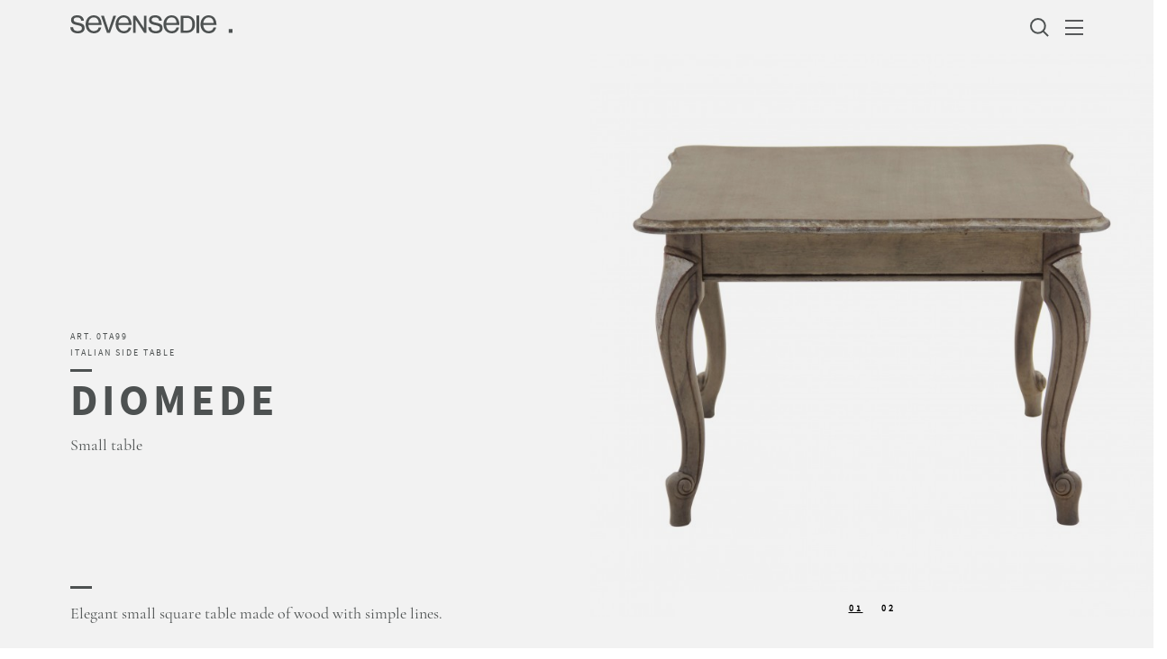

--- FILE ---
content_type: text/html; charset=UTF-8
request_url: https://www.sevensedie.com/product/275/diomede
body_size: 29317
content:
<!DOCTYPE html>
<html lang="en-US" id="top">
<head>	
	<meta charset="utf-8">
        <meta name="viewport" content="width=device-width, initial-scale=1">
    <meta http-equiv="x-ua-compatible" content="ie=edge">
    
    
  <!--<link rel="stylesheet" type="text/css" href="https://www.sevensedie.it/template3/style.css">-->
      <style type="text/css">.animated{-webkit-backface-visibility:hidden;-ms-backface-visibility:hidden;-o-backface-visibility:hidden;backface-visibility:hidden;-webkit-animation-fill-mode:both;-ms-animation-fill-mode:both;-o-animation-fill-mode:both;animation-fill-mode:both;-webkit-perspective:1000;-ms-perspective:1000;-o-perspective:1000;perspective:1000;-webkit-transform:translate3d(0, 0, 0);-ms-transform:translate3d(0, 0, 0);-o-transform:translate3d(0, 0, 0);transform:translate3d(0, 0, 0)}.animated.infinite{-webkit-animation-iteration-count:infinite;animation-iteration-count:infinite}@-webkit-keyframes fadeIn{0%{opacity:0}100%{opacity:1}}@-moz-keyframes fadeIn{0%{opacity:0}100%{opacity:1}}@-ms-keyframes fadeIn{0%{opacity:0}100%{opacity:1}}@-o-keyframes fadeIn{0%{opacity:0}100%{opacity:1}}@keyframes fadeIn{0%{opacity:0}100%{opacity:1}}@-webkit-keyframes fadeInUp{0%{opacity:0;-webkit-transform:translateY(20px);-ms-transform:translateY(20px);-o-transform:translateY(20px);transform:translateY(20px)}100%{opacity:1;-webkit-transform:translateY(0);-ms-transform:translateY(0);-o-transform:translateY(0);transform:translateY(0)}}@-moz-keyframes fadeInUp{0%{opacity:0;-webkit-transform:translateY(20px);-ms-transform:translateY(20px);-o-transform:translateY(20px);transform:translateY(20px)}100%{opacity:1;-webkit-transform:translateY(0);-ms-transform:translateY(0);-o-transform:translateY(0);transform:translateY(0)}}@-ms-keyframes fadeInUp{0%{opacity:0;-webkit-transform:translateY(20px);-ms-transform:translateY(20px);-o-transform:translateY(20px);transform:translateY(20px)}100%{opacity:1;-webkit-transform:translateY(0);-ms-transform:translateY(0);-o-transform:translateY(0);transform:translateY(0)}}@-o-keyframes fadeInUp{0%{opacity:0;-webkit-transform:translateY(20px);-ms-transform:translateY(20px);-o-transform:translateY(20px);transform:translateY(20px)}100%{opacity:1;-webkit-transform:translateY(0);-ms-transform:translateY(0);-o-transform:translateY(0);transform:translateY(0)}}@keyframes fadeInUp{0%{opacity:0;-webkit-transform:translateY(20px);-ms-transform:translateY(20px);-o-transform:translateY(20px);transform:translateY(20px)}100%{opacity:1;-webkit-transform:translateY(0);-ms-transform:translateY(0);-o-transform:translateY(0);transform:translateY(0)}}@-webkit-keyframes fadeInRight{0%{opacity:0;-webkit-transform:translateX(20px);-ms-transform:translateX(20px);-o-transform:translateX(20px);transform:translateX(20px)}100%{opacity:1;-webkit-transform:translateX(0);-ms-transform:translateX(0);-o-transform:translateX(0);transform:translateX(0)}}@-moz-keyframes fadeInRight{0%{opacity:0;-webkit-transform:translateX(20px);-ms-transform:translateX(20px);-o-transform:translateX(20px);transform:translateX(20px)}100%{opacity:1;-webkit-transform:translateX(0);-ms-transform:translateX(0);-o-transform:translateX(0);transform:translateX(0)}}@-ms-keyframes fadeInRight{0%{opacity:0;-webkit-transform:translateX(20px);-ms-transform:translateX(20px);-o-transform:translateX(20px);transform:translateX(20px)}100%{opacity:1;-webkit-transform:translateX(0);-ms-transform:translateX(0);-o-transform:translateX(0);transform:translateX(0)}}@-o-keyframes fadeInRight{0%{opacity:0;-webkit-transform:translateX(20px);-ms-transform:translateX(20px);-o-transform:translateX(20px);transform:translateX(20px)}100%{opacity:1;-webkit-transform:translateX(0);-ms-transform:translateX(0);-o-transform:translateX(0);transform:translateX(0)}}@keyframes fadeInRight{0%{opacity:0;-webkit-transform:translateX(20px);-ms-transform:translateX(20px);-o-transform:translateX(20px);transform:translateX(20px)}100%{opacity:1;-webkit-transform:translateX(0);-ms-transform:translateX(0);-o-transform:translateX(0);transform:translateX(0)}}@-webkit-keyframes fadeInDown{0%{opacity:0;-webkit-transform:translateY(-20px);-ms-transform:translateY(-20px);-o-transform:translateY(-20px);transform:translateY(-20px)}100%{opacity:1;-webkit-transform:translateY(0);-ms-transform:translateY(0);-o-transform:translateY(0);transform:translateY(0)}}@-moz-keyframes fadeInDown{0%{opacity:0;-webkit-transform:translateY(-20px);-ms-transform:translateY(-20px);-o-transform:translateY(-20px);transform:translateY(-20px)}100%{opacity:1;-webkit-transform:translateY(0);-ms-transform:translateY(0);-o-transform:translateY(0);transform:translateY(0)}}@-ms-keyframes fadeInDown{0%{opacity:0;-webkit-transform:translateY(-20px);-ms-transform:translateY(-20px);-o-transform:translateY(-20px);transform:translateY(-20px)}100%{opacity:1;-webkit-transform:translateY(0);-ms-transform:translateY(0);-o-transform:translateY(0);transform:translateY(0)}}@-o-keyframes fadeInDown{0%{opacity:0;-webkit-transform:translateY(-20px);-ms-transform:translateY(-20px);-o-transform:translateY(-20px);transform:translateY(-20px)}100%{opacity:1;-webkit-transform:translateY(0);-ms-transform:translateY(0);-o-transform:translateY(0);transform:translateY(0)}}@keyframes fadeInDown{0%{opacity:0;-webkit-transform:translateY(-20px);-ms-transform:translateY(-20px);-o-transform:translateY(-20px);transform:translateY(-20px)}100%{opacity:1;-webkit-transform:translateY(0);-ms-transform:translateY(0);-o-transform:translateY(0);transform:translateY(0)}}@-webkit-keyframes fadeInLeft{0%{opacity:0;-webkit-transform:translateX(-20px);-ms-transform:translateX(-20px);-o-transform:translateX(-20px);transform:translateX(-20px)}100%{opacity:1;-webkit-transform:translateX(0);-ms-transform:translateX(0);-o-transform:translateX(0);transform:translateX(0)}}@-moz-keyframes fadeInLeft{0%{opacity:0;-webkit-transform:translateX(-20px);-ms-transform:translateX(-20px);-o-transform:translateX(-20px);transform:translateX(-20px)}100%{opacity:1;-webkit-transform:translateX(0);-ms-transform:translateX(0);-o-transform:translateX(0);transform:translateX(0)}}@-ms-keyframes fadeInLeft{0%{opacity:0;-webkit-transform:translateX(-20px);-ms-transform:translateX(-20px);-o-transform:translateX(-20px);transform:translateX(-20px)}100%{opacity:1;-webkit-transform:translateX(0);-ms-transform:translateX(0);-o-transform:translateX(0);transform:translateX(0)}}@-o-keyframes fadeInLeft{0%{opacity:0;-webkit-transform:translateX(-20px);-ms-transform:translateX(-20px);-o-transform:translateX(-20px);transform:translateX(-20px)}100%{opacity:1;-webkit-transform:translateX(0);-ms-transform:translateX(0);-o-transform:translateX(0);transform:translateX(0)}}@keyframes fadeInLeft{0%{opacity:0;-webkit-transform:translateX(-20px);-ms-transform:translateX(-20px);-o-transform:translateX(-20px);transform:translateX(-20px)}100%{opacity:1;-webkit-transform:translateX(0);-ms-transform:translateX(0);-o-transform:translateX(0);transform:translateX(0)}}@-webkit-keyframes fadeOutLeft{0%{opacity:1;-webkit-transform:translateX(0);-ms-transform:translateX(0);-o-transform:translateX(0);transform:translateX(0)}100%{opacity:0;-webkit-transform:translateX(-20px);-ms-transform:translateX(-20px);-o-transform:translateX(-20px);transform:translateX(-20px)}}@-moz-keyframes fadeOutLeft{0%{opacity:1;-webkit-transform:translateX(0);-ms-transform:translateX(0);-o-transform:translateX(0);transform:translateX(0)}100%{opacity:0;-webkit-transform:translateX(-20px);-ms-transform:translateX(-20px);-o-transform:translateX(-20px);transform:translateX(-20px)}}@-ms-keyframes fadeOutLeft{0%{opacity:1;-webkit-transform:translateX(0);-ms-transform:translateX(0);-o-transform:translateX(0);transform:translateX(0)}100%{opacity:0;-webkit-transform:translateX(-20px);-ms-transform:translateX(-20px);-o-transform:translateX(-20px);transform:translateX(-20px)}}@-o-keyframes fadeOutLeft{0%{opacity:1;-webkit-transform:translateX(0);-ms-transform:translateX(0);-o-transform:translateX(0);transform:translateX(0)}100%{opacity:0;-webkit-transform:translateX(-20px);-ms-transform:translateX(-20px);-o-transform:translateX(-20px);transform:translateX(-20px)}}@keyframes fadeOutLeft{0%{opacity:1;-webkit-transform:translateX(0);-ms-transform:translateX(0);-o-transform:translateX(0);transform:translateX(0)}100%{opacity:0;-webkit-transform:translateX(-20px);-ms-transform:translateX(-20px);-o-transform:translateX(-20px);transform:translateX(-20px)}}@-webkit-keyframes fadeOutDown{0%{opacity:1;-webkit-transform:translateY(0);-ms-transform:translateY(0);-o-transform:translateY(0);transform:translateY(0)}100%{opacity:0;-webkit-transform:translateY(-20px);-ms-transform:translateY(-20px);-o-transform:translateY(-20px);transform:translateY(-20px)}}@-moz-keyframes fadeOutDown{0%{opacity:1;-webkit-transform:translateY(0);-ms-transform:translateY(0);-o-transform:translateY(0);transform:translateY(0)}100%{opacity:0;-webkit-transform:translateY(-20px);-ms-transform:translateY(-20px);-o-transform:translateY(-20px);transform:translateY(-20px)}}@-ms-keyframes fadeOutDown{0%{opacity:1;-webkit-transform:translateY(0);-ms-transform:translateY(0);-o-transform:translateY(0);transform:translateY(0)}100%{opacity:0;-webkit-transform:translateY(-20px);-ms-transform:translateY(-20px);-o-transform:translateY(-20px);transform:translateY(-20px)}}@-o-keyframes fadeOutDown{0%{opacity:1;-webkit-transform:translateY(0);-ms-transform:translateY(0);-o-transform:translateY(0);transform:translateY(0)}100%{opacity:0;-webkit-transform:translateY(-20px);-ms-transform:translateY(-20px);-o-transform:translateY(-20px);transform:translateY(-20px)}}@keyframes fadeOutDown{0%{opacity:1;-webkit-transform:translateY(0);-ms-transform:translateY(0);-o-transform:translateY(0);transform:translateY(0)}100%{opacity:0;-webkit-transform:translateY(-20px);-ms-transform:translateY(-20px);-o-transform:translateY(-20px);transform:translateY(-20px)}}@-webkit-keyframes Grow{0%{-webkit-transform:scale(0);-ms-transform:scale(0);-o-transform:scale(0);transform:scale(0)}100%{-webkit-transform:scale(1.1);-ms-transform:scale(1.1);-o-transform:scale(1.1);transform:scale(1.1)}}@-moz-keyframes Grow{0%{-webkit-transform:scale(0);-ms-transform:scale(0);-o-transform:scale(0);transform:scale(0)}100%{-webkit-transform:scale(1.1);-ms-transform:scale(1.1);-o-transform:scale(1.1);transform:scale(1.1)}}@-ms-keyframes Grow{0%{-webkit-transform:scale(0);-ms-transform:scale(0);-o-transform:scale(0);transform:scale(0)}100%{-webkit-transform:scale(1.1);-ms-transform:scale(1.1);-o-transform:scale(1.1);transform:scale(1.1)}}@-o-keyframes Grow{0%{-webkit-transform:scale(0);-ms-transform:scale(0);-o-transform:scale(0);transform:scale(0)}100%{-webkit-transform:scale(1.1);-ms-transform:scale(1.1);-o-transform:scale(1.1);transform:scale(1.1)}}@keyframes Grow{0%{-webkit-transform:scale(0);-ms-transform:scale(0);-o-transform:scale(0);transform:scale(0)}100%{-webkit-transform:scale(1.1);-ms-transform:scale(1.1);-o-transform:scale(1.1);transform:scale(1.1)}}@-webkit-keyframes SlideOutUp{0%{transform:translate(0, 0)}100%{transform:translate(0, -100%)}}@-moz-keyframes SlideOutUp{0%{transform:translate(0, 0)}100%{transform:translate(0, -100%)}}@-ms-keyframes SlideOutUp{0%{transform:translate(0, 0)}100%{transform:translate(0, -100%)}}@-o-keyframes SlideOutUp{0%{transform:translate(0, 0)}100%{transform:translate(0, -100%)}}@keyframes SlideOutUp{0%{transform:translate(0, 0)}100%{transform:translate(0, -100%)}}@-webkit-keyframes SlideOutDown{0%{transform:translate(0, 0)}100%{transform:translate(0, 100%)}}@-moz-keyframes SlideOutDown{0%{transform:translate(0, 0)}100%{transform:translate(0, 100%)}}@-ms-keyframes SlideOutDown{0%{transform:translate(0, 0)}100%{transform:translate(0, 100%)}}@-o-keyframes SlideOutDown{0%{transform:translate(0, 0)}100%{transform:translate(0, 100%)}}@keyframes SlideOutDown{0%{transform:translate(0, 0)}100%{transform:translate(0, 100%)}}@-webkit-keyframes SlideOutLeft{0%{transform:translate(0, 0)}100%{transform:translate(-100%, 0)}}@-moz-keyframes SlideOutLeft{0%{transform:translate(0, 0)}100%{transform:translate(-100%, 0)}}@-ms-keyframes SlideOutLeft{0%{transform:translate(0, 0)}100%{transform:translate(-100%, 0)}}@-o-keyframes SlideOutLeft{0%{transform:translate(0, 0)}100%{transform:translate(-100%, 0)}}@keyframes SlideOutLeft{0%{transform:translate(0, 0)}100%{transform:translate(-100%, 0)}}@-webkit-keyframes SlideOutRight{0%{transform:translate(0, 0)}100%{transform:translate(100%, 0)}}@-moz-keyframes SlideOutRight{0%{transform:translate(0, 0)}100%{transform:translate(100%, 0)}}@-ms-keyframes SlideOutRight{0%{transform:translate(0, 0)}100%{transform:translate(100%, 0)}}@-o-keyframes SlideOutRight{0%{transform:translate(0, 0)}100%{transform:translate(100%, 0)}}@keyframes SlideOutRight{0%{transform:translate(0, 0)}100%{transform:translate(100%, 0)}}@-webkit-keyframes SlideInUp{0%{transform:translate(0, 100%)}100%{transform:translate(0, 0)}}@-moz-keyframes SlideInUp{0%{transform:translate(0, 100%)}100%{transform:translate(0, 0)}}@-ms-keyframes SlideInUp{0%{transform:translate(0, 100%)}100%{transform:translate(0, 0)}}@-o-keyframes SlideInUp{0%{transform:translate(0, 100%)}100%{transform:translate(0, 0)}}@keyframes SlideInUp{0%{transform:translate(0, 100%)}100%{transform:translate(0, 0)}}@-webkit-keyframes SlideInDown{0%{transform:translate(0, -100%)}100%{transform:translate(0, 0)}}@-moz-keyframes SlideInDown{0%{transform:translate(0, -100%)}100%{transform:translate(0, 0)}}@-ms-keyframes SlideInDown{0%{transform:translate(0, -100%)}100%{transform:translate(0, 0)}}@-o-keyframes SlideInDown{0%{transform:translate(0, -100%)}100%{transform:translate(0, 0)}}@keyframes SlideInDown{0%{transform:translate(0, -100%)}100%{transform:translate(0, 0)}}@-webkit-keyframes SlideInLeft{0%{transform:translate(-100%, 0)}100%{transform:translate(0, 0)}}@-moz-keyframes SlideInLeft{0%{transform:translate(-100%, 0)}100%{transform:translate(0, 0)}}@-ms-keyframes SlideInLeft{0%{transform:translate(-100%, 0)}100%{transform:translate(0, 0)}}@-o-keyframes SlideInLeft{0%{transform:translate(-100%, 0)}100%{transform:translate(0, 0)}}@keyframes SlideInLeft{0%{transform:translate(-100%, 0)}100%{transform:translate(0, 0)}}@-webkit-keyframes SlideInRight{0%{transform:translate(100%, 0)}100%{transform:translate(0, 0)}}@-moz-keyframes SlideInRight{0%{transform:translate(100%, 0)}100%{transform:translate(0, 0)}}@-ms-keyframes SlideInRight{0%{transform:translate(100%, 0)}100%{transform:translate(0, 0)}}@-o-keyframes SlideInRight{0%{transform:translate(100%, 0)}100%{transform:translate(0, 0)}}@keyframes SlideInRight{0%{transform:translate(100%, 0)}100%{transform:translate(0, 0)}}@-webkit-keyframes reveal{0%{transform:translate(0, 100%)}100%{transform:translate(0, 0)}}@-moz-keyframes reveal{0%{transform:translate(0, 100%)}100%{transform:translate(0, 0)}}@-ms-keyframes reveal{0%{transform:translate(0, 100%)}100%{transform:translate(0, 0)}}@-o-keyframes reveal{0%{transform:translate(0, 100%)}100%{transform:translate(0, 0)}}@keyframes reveal{0%{transform:translate(0, 100%)}100%{transform:translate(0, 0)}}.fadeInRight{visibility:visible !important;-webkit-animation-name:fadeInRight;-ms-animation-name:fadeInRight;-o-animation-name:fadeInRight;animation-name:fadeInRight;-webkit-animation-duration:.5s;-ms-animation-duration:.5s;-o-animation-duration:.5s;animation-duration:.5s;-webkit-animation-timing-function:ease-out;-ms-animation-timing-function:ease-out;-o-animation-timing-function:ease-out;animation-timing-function:ease-out;-webkit-animation-iteration-count:1;-ms-animation-iteration-count:1;-o-animation-iteration-count:1;animation-iteration-count:1}.fadeInLeft{visibility:visible !important;-webkit-animation-name:fadeInLeft;-ms-animation-name:fadeInLeft;-o-animation-name:fadeInLeft;animation-name:fadeInLeft;-webkit-animation-duration:.5s;-ms-animation-duration:.5s;-o-animation-duration:.5s;animation-duration:.5s;-webkit-animation-timing-function:ease-out;-ms-animation-timing-function:ease-out;-o-animation-timing-function:ease-out;animation-timing-function:ease-out;-webkit-animation-iteration-count:1;-ms-animation-iteration-count:1;-o-animation-iteration-count:1;animation-iteration-count:1}.fadeInDown{visibility:visible !important;-webkit-animation-name:fadeInDown;-ms-animation-name:fadeInDown;-o-animation-name:fadeInDown;animation-name:fadeInDown;-webkit-animation-duration:.5s;-ms-animation-duration:.5s;-o-animation-duration:.5s;animation-duration:.5s;-webkit-animation-timing-function:ease-out;-ms-animation-timing-function:ease-out;-o-animation-timing-function:ease-out;animation-timing-function:ease-out;-webkit-animation-iteration-count:1;-ms-animation-iteration-count:1;-o-animation-iteration-count:1;animation-iteration-count:1}.fadeInUp{visibility:visible !important;-webkit-animation-name:fadeInUp;-ms-animation-name:fadeInUp;-o-animation-name:fadeInUp;animation-name:fadeInUp;-webkit-animation-duration:.5s;-ms-animation-duration:.5s;-o-animation-duration:.5s;animation-duration:.5s;-webkit-animation-timing-function:ease-out;-ms-animation-timing-function:ease-out;-o-animation-timing-function:ease-out;animation-timing-function:ease-out;-webkit-animation-iteration-count:1;-ms-animation-iteration-count:1;-o-animation-iteration-count:1;animation-iteration-count:1}.fadeIn{visibility:visible !important;-webkit-animation-name:fadeIn;-ms-animation-name:fadeIn;-o-animation-name:fadeIn;animation-name:fadeIn;-webkit-animation-duration:.5s;-ms-animation-duration:.5s;-o-animation-duration:.5s;animation-duration:.5s;-webkit-animation-timing-function:ease-out;-ms-animation-timing-function:ease-out;-o-animation-timing-function:ease-out;animation-timing-function:ease-out;-webkit-animation-iteration-count:1;-ms-animation-iteration-count:1;-o-animation-iteration-count:1;animation-iteration-count:1}.fadeOutLeft{-webkit-animation-name:fadeOutLeft;-ms-animation-name:fadeOutLeft;-o-animation-name:fadeOutLeft;animation-name:fadeOutLeft;-webkit-animation-duration:.5s;-ms-animation-duration:.5s;-o-animation-duration:.5s;animation-duration:.5s;-webkit-animation-timing-function:ease-out;-ms-animation-timing-function:ease-out;-o-animation-timing-function:ease-out;animation-timing-function:ease-out;-webkit-animation-iteration-count:1;-ms-animation-iteration-count:1;-o-animation-iteration-count:1;animation-iteration-count:1}.fadeOutDown{-webkit-animation-name:fadeOutDown;-ms-animation-name:fadeOutDown;-o-animation-name:fadeOutDown;animation-name:fadeOutDown;-webkit-animation-duration:.5s;-ms-animation-duration:.5s;-o-animation-duration:.5s;animation-duration:.5s;-webkit-animation-timing-function:ease-out;-ms-animation-timing-function:ease-out;-o-animation-timing-function:ease-out;animation-timing-function:ease-out;-webkit-animation-iteration-count:1;-ms-animation-iteration-count:1;-o-animation-iteration-count:1;animation-iteration-count:1}.reveal{visibility:visible !important;-webkit-animation-name:reveal;-ms-animation-name:reveal;-o-animation-name:reveal;animation-name:reveal;-webkit-animation-duration:.5s;-ms-animation-duration:.5s;-o-animation-duration:.5s;animation-duration:.5s;-webkit-animation-timing-function:cubic-bezier(0.77, 0, 0.175, 1);-ms-animation-timing-function:cubic-bezier(0.77, 0, 0.175, 1);-o-animation-timing-function:cubic-bezier(0.77, 0, 0.175, 1);animation-timing-function:cubic-bezier(0.77, 0, 0.175, 1);-webkit-animation-iteration-count:1;-ms-animation-iteration-count:1;-o-animation-iteration-count:1;animation-iteration-count:1}.Grow{-webkit-transition:all 0.2s ease-in-out;-ms-transition:all 0.2s ease-in-out;-o-transition:all 0.2s ease-in-out;transition:all 0.2s ease-in-out}.Grow:hover{-webkit-transform:scale(1.1);-ms-transform:scale(1.1);-o-transform:scale(1.1);transform:scale(1.1)}.SlideOutUp{-webkit-animation-name:SlideOutUp;-ms-animation-name:SlideOutUp;-o-animation-name:SlideOutUp;animation-name:SlideOutUp;-webkit-animation-duration:.5s;-ms-animation-duration:.5s;-o-animation-duration:.5s;animation-duration:.5s;-webkit-animation-timing-function:ease;-ms-animation-timing-function:ease;-o-animation-timing-function:ease;animation-timing-function:ease;-webkit-animation-iteration-count:0;-ms-animation-iteration-count:0;-o-animation-iteration-count:0;animation-iteration-count:0}.SlideOutDown{-webkit-animation-name:SlideOutDown;-ms-animation-name:SlideOutDown;-o-animation-name:SlideOutDown;animation-name:SlideOutDown;-webkit-animation-duration:.5s;-ms-animation-duration:.5s;-o-animation-duration:.5s;animation-duration:.5s;-webkit-animation-timing-function:ease;-ms-animation-timing-function:ease;-o-animation-timing-function:ease;animation-timing-function:ease;-webkit-animation-iteration-count:0;-ms-animation-iteration-count:0;-o-animation-iteration-count:0;animation-iteration-count:0}.SlideOutRight{-webkit-animation-name:SlideOutRight;-ms-animation-name:SlideOutRight;-o-animation-name:SlideOutRight;animation-name:SlideOutRight;-webkit-animation-duration:.5s;-ms-animation-duration:.5s;-o-animation-duration:.5s;animation-duration:.5s;-webkit-animation-timing-function:ease;-ms-animation-timing-function:ease;-o-animation-timing-function:ease;animation-timing-function:ease;-webkit-animation-iteration-count:0;-ms-animation-iteration-count:0;-o-animation-iteration-count:0;animation-iteration-count:0}.SlideOutLeft{-webkit-animation-name:SlideOutLeft;-ms-animation-name:SlideOutLeft;-o-animation-name:SlideOutLeft;animation-name:SlideOutLeft;-webkit-animation-duration:.5s;-ms-animation-duration:.5s;-o-animation-duration:.5s;animation-duration:.5s;-webkit-animation-timing-function:ease;-ms-animation-timing-function:ease;-o-animation-timing-function:ease;animation-timing-function:ease;-webkit-animation-iteration-count:0;-ms-animation-iteration-count:0;-o-animation-iteration-count:0;animation-iteration-count:0}.SlideInUp{-webkit-animation-name:SlideInUp;-ms-animation-name:SlideInUp;-o-animation-name:SlideInUp;animation-name:SlideInUp;-webkit-animation-duration:.5s;-ms-animation-duration:.5s;-o-animation-duration:.5s;animation-duration:.5s;-webkit-animation-timing-function:ease;-ms-animation-timing-function:ease;-o-animation-timing-function:ease;animation-timing-function:ease;-webkit-animation-iteration-count:0;-ms-animation-iteration-count:0;-o-animation-iteration-count:0;animation-iteration-count:0}.SlideInDown{-webkit-animation-name:SlideInDown;-ms-animation-name:SlideInDown;-o-animation-name:SlideInDown;animation-name:SlideInDown;-webkit-animation-duration:.5s;-ms-animation-duration:.5s;-o-animation-duration:.5s;animation-duration:.5s;-webkit-animation-timing-function:ease;-ms-animation-timing-function:ease;-o-animation-timing-function:ease;animation-timing-function:ease;-webkit-animation-iteration-count:0;-ms-animation-iteration-count:0;-o-animation-iteration-count:0;animation-iteration-count:0}.SlideInRight{-webkit-animation-name:SlideInRight;-ms-animation-name:SlideInRight;-o-animation-name:SlideInRight;animation-name:SlideInRight;-webkit-animation-duration:.5s;-ms-animation-duration:.5s;-o-animation-duration:.5s;animation-duration:.5s;-webkit-animation-timing-function:ease;-ms-animation-timing-function:ease;-o-animation-timing-function:ease;animation-timing-function:ease;-webkit-animation-iteration-count:0;-ms-animation-iteration-count:0;-o-animation-iteration-count:0;animation-iteration-count:0}.SlideInLeft{-webkit-animation-name:SlideInLeft;-ms-animation-name:SlideInLeft;-o-animation-name:SlideInLeft;animation-name:SlideInLeft;-webkit-animation-duration:.5s;-ms-animation-duration:.5s;-o-animation-duration:.5s;animation-duration:.5s;-webkit-animation-timing-function:ease;-ms-animation-timing-function:ease;-o-animation-timing-function:ease;animation-timing-function:ease;-webkit-animation-iteration-count:0;-ms-animation-iteration-count:0;-o-animation-iteration-count:0;animation-iteration-count:0}
@font-face {
    font-family: 'cormorant_garamondbold';
    src: url('https://www.sevensedie.it/template3/inc/font/cormorantgaramond-bold-webfont.woff2') format('woff2'),
         url('https://www.sevensedie.it/template3/inc/font/cormorantgaramond-bold-webfont.woff') format('woff');
    font-weight: normal;
    font-style: normal;
    font-display: swap;
}
@font-face {
    font-family: 'cormorant_garamonditalic';
    src: url('https://www.sevensedie.it/template3/inc/font/cormorantgaramond-italic-webfont.woff2') format('woff2'),
         url('https://www.sevensedie.it/template3/inc/font/cormorantgaramond-italic-webfont.woff') format('woff');
    font-weight: normal;
    font-style: normal;
font-display: swap;
}
@font-face {
    font-family: 'cormorant_garamondregular';
    src: url('https://www.sevensedie.it/template3/inc/font/cormorantgaramond-regular-webfont.woff2') format('woff2'),
         url('https://www.sevensedie.it/template3/inc/font/cormorantgaramond-regular-webfont.woff') format('woff');
    font-weight: normal;
    font-style: normal;
font-display: swap;
}
@font-face {
    font-family: 'source_sans_probold';
    src: url('https://www.sevensedie.it/template3/inc/font/sourcesanspro-bold-webfont.woff2') format('woff2'),
         url('https://www.sevensedie.it/template3/inc/font/sourcesanspro-bold-webfont.woff') format('woff');
    font-weight: normal;
    font-style: normal;
font-display: swap;
}
@font-face {
    font-family: 'source_sans_proregular';
    src: url('https://www.sevensedie.it/template3/inc/font/sourcesanspro-regular-webfont.woff2') format('woff2'),
         url('https://www.sevensedie.it/template3/inc/font/sourcesanspro-regular-webfont.woff') format('woff');
    font-weight: normal;
    font-style: normal;
font-display: swap;
}
@font-face {
    font-family: 'source_sans_prosemibold';
    src: url('https://www.sevensedie.it/template3/inc/font/sourcesanspro-semibold-webfont.woff2') format('woff2'),
         url('https://www.sevensedie.it/template3/inc/font/sourcesanspro-semibold-webfont.woff') format('woff');
    font-weight: normal;
    font-style: normal;
font-display: swap;
}

h1,.h1,h2,h3{font-family:"source_sans_probold";text-transform:uppercase;overflow:hidden}h1 span,.h1 span,h2 span,h3 span{display:inline-block}h1,.h1{font-size:48px !important;line-height:44px !important;letter-spacing:5px;margin-bottom:32px !important;font-weight:700}@media only screen and (max-width: 450px){h1{font-size:2.5em !important;line-height:38px !important;letter-spacing:4.17px}}h1.con-titoletto{margin-bottom:25px !important}h2{font-size:30px !important;letter-spacing:2px;line-height:36px;margin-bottom:24px !important;font-weight:700}h2.alt{font-family:"cormorant_garamondregular";text-transform:initial;letter-spacing:1px;padding:0;margin-bottom:8px !important}h3{font-size:24px !important;margin-bottom:24px !important;letter-spacing:1.6px;line-height:30px !important;font-weight:700}h3.sub{font-family:"cormorant_garamondregular";text-transform:initial;font-size:1.9em !important}h3.sidebar{font-size:10px !important;font-weight:600;text-transform:uppercase;letter-spacing:0.85px}h3.sidebar:not(:first-of-type){padding-top:5em !important}h3.alt{font-family:"cormorant_garamondregular";text-transform:initial;font-size:1.3em;text-align:center;padding-top:10px}h3.single-elem{font-size:1.5em !important;margin-bottom:32px}h4{font-family:"cormorant_garamondregular";text-transform:initial;}body,p{font-family:"cormorant_garamondregular";color:#4D5151 !important}p{font-size:1.125em;line-height:24px;margin-bottom:22px !important}p.alt{font-family:"source_sans_proregular";letter-spacing:1.2px;font-size:0.875em !important;line-height:22px}@media only screen and (max-width: 450px){p.alt{font-weight:400 !important;font-size:0.9em !important}}a:link,a:visited,a:focus,a:active{color:#4D5151 !important;text-decoration:underline;font-family:"cormorant_garamondregular";font-size:1.125em !important;line-height:24px;font-kerning:normal}a:link.button,a:visited.button,a:focus.button,a:active.button{padding:0.7em 3em;background-color:transparent;border:1px solid #585858;text-decoration:none !important;text-transform:uppercase;font-family:"source_sans_proregular" !important}a:hover{text-decoration:none;color:#4D5151 !important}.titolo-cta,.highlight,p.highlight{font-family:"source_sans_prosemibold";font-size:16px !important;letter-spacing:1.2px;line-height:22px}.descr-tecniche{font-family:"source_sans_proregular";font-size:0.875em;letter-spacing:1.2px;line-height:22px}.occhiello,.cod-prod{font-family:"source_sans_proregular";font-size:0.625em;font-kerning:normal;line-height:16px;white-space:nowrap;text-transform:uppercase}.occhiello{font-weight:400 !important;letter-spacing:2px}.occhiello.thin{top:0px}@media only screen and (max-width: 450px){.occhiello.thin{position:inherit !important}}.cod-prod{font-weight:700;letter-spacing:0.85px}.caption{font-family:"Source Sans Pro";font-size:0.625em;letter-spacing:1px;font-weight:400}.titoletto{font-family:"cormorant_garamondregular";text-transform:initial;font-size:1.875em;letter-spacing:1px;line-height:36px}.article .metadata{font-family:"source_sans_prosemibold";line-height:16px;font-size:10px;letter-spacing:3.5px}.article h2.alt{margin-bottom:24px !important}@media only screen and (max-width: 450px){.article h2.alt{margin-bottom:21.38px !important}}label{font-family:"source_sans_proregular"}footer p{font-family:"source_sans_proregular";font-size:10px !important;letter-spacing:1px;line-height:16px;padding-top:49.5px}@media only screen and (max-width: 450px){footer p{padding-left:2%;padding-right:2%;line-height:20px !important;font-size:0.7em !important}}footer p.copyright{padding-top:0;color:#4D5151 !important}ul.alt{font-family:"cormorant_garamondregular";text-decoration:underline}#dealers p{font-family:"Source Sans Pro";font-size:14px !important;letter-spacing:1.2px;line-height:22px;font-weight:300}#dealers .tit{font-weight:600 !important;font-size:16px !important;line-height:22px;letter-spacing:1px}#dealers .subtit{font-family:"cormorant_garamondregular" !important;font-size:18px !important;letter-spacing:0px !important;line-height:24px;margin-bottom:4px}
:root{--menu-margin-left:20%}#burger,.hide{display:none}.menu.js-menu{text-align:right;margin-top:20px}.menu.js-menu.light span{background-color:white !important}.menu{transition:.53s;transition-timing-function:cubic-bezier(0.38, 0.52, 0.37, 1)}.menu li:hover,.menu li:focus,.menu .active{background:none;text-decoration:none}.menu a:hover{text-decoration:none}.menu input+label{position:relative;height:30px;width:20px;z-index:10}.menu input+label span{position:absolute;width:100%;height:2px;top:35%;margin-top:-1px;left:0;display:block;background-color:#58595b;transition:.5s}.menu input+label span:first-child{top:3px}.menu input+label span:last-child{top:18px}.menu label:hover{cursor:pointer}.menu input:checked+label span{opacity:0;top:35%}.menu input:checked+label span:first-child{opacity:1;transform:rotate(47deg)}.menu input:checked+label span:last-child{opacity:1;transform:rotate(-47deg)}.menu input ~ .nav{height:0vh;position:fixed;z-index:9;background-color:#fff;top:0;left:0;width:100%;transition:.5s;transition-delay:.5s;overflow:hidden;margin-top:-4em;mix-blend-mode:multiply}@media only screen and (max-width: 450px){.menu input ~ .nav{overflow:auto !important}}.menu input ~ .nav>ul>li{opacity:0;transition:.5s;transition-delay:0s;padding:2px;text-align:left}.menu input ~ .nav>ul>li>a{text-decoration:none}.menu input ~ .nav>ul>.line{opacity:0;transition:.5s;transition-delay:0s}.menu input ~ .nav>ul .head-link.search{opacity:0;transition:.5s;transition-delay:0s}.menu input:checked ~ .nav{min-height:135vh;transition-delay:0s;overflow:scroll}@media only screen and (max-width: 450px){.menu input:checked ~ .nav{min-height:110vh !important}}.menu input:checked ~ .nav>ul>li,.menu input:checked ~ .nav>ul .line,.menu input:checked ~ .nav>ul .head-link.search{opacity:1;transition-delay:.5s}.show-subnav{display:block !important;transition:.53s;transition-timing-function:cubic-bezier(0.38, 0.52, 0.37, 1)}nav{position:relative;z-index:999}nav ul{list-style:none}.nav-list{margin-top:40px;display:flex;align-items:flex-end;justify-content:flex-end}.line{padding:0px 14px;border-top:3px solid #58595b}.menu-active{text-decoration:underline !important}@media only screen and (max-width: 450px){.nav__item{padding:5px 0 !important}}.nav__item>a{font-family:"source_sans_proregular";font-size:1em;letter-spacing:1px}.nav__list.second.js-nav__list{margin-top:430px !important;margin-left:-8.6em !important;padding-left:25px !important;padding-top:25px;position:initial}.nav__list.second.js-nav__list.lev-1{margin-left:-10.6em !important}.nav__list.second.js-nav__list.lev-2{margin-left:-10.6em !important}.nav__list.second.js-nav__list.lev-3{margin-left:-10.6em !important;}@media only screen and (max-width: 450px){.nav__list.second.js-nav__list{left:11.5em;margin-top:25em !important;position:absolute}}@media only screen and (max-width: 450px){.nav__list.second.js-nav__list li{padding:3px 0 !important}}@media only screen and (min-width: 1248px){.nav__list.second.js-nav__list li{line-height:17px}}.nav__list.second.js-nav__list li>a{text-transform:uppercase;font-size:0.625em !important;letter-spacing:2px}@media only screen and (max-width: 450px){.nav__list.second.js-nav__list li>a{font-weight:500 !important}}.menu-center{margin-left:var(--menu-margin-left)}.menu-center-2{margin-left:calc(var(--menu-margin-left) - 0%) !important}@media only screen and (min-width: 1248px) and (max-width: 1439px){.menu-center-2{margin-left:calc(var(--menu-margin-left) - 0%) !important}}@media only screen and (min-width: 1440px) and (max-width: 1919px){.menu-center-2{margin-left:calc(var(--menu-margin-left) - 0%) !important}}@media only screen and (min-width: 1919px) and (min-resolution: 1.25dppx){.menu-center-2{margin-left:calc(var(--menu-margin-left) - 0%) !important}}.menu-center-3{margin-left:calc(var(--menu-margin-left) - 0%) !important}@media only screen and (min-width: 1248px) and (max-width: 1439px){.menu-center-3{margin-left:calc(var(--menu-margin-left) - 0%) !important}}@media only screen and (min-width: 1440px) and (max-width: 1919px){.menu-center-3{margin-left:calc(var(--menu-margin-left) - 0%) !important}}@media only screen and (min-width: 1919px) and (min-resolution: 1.25dppx){.menu-center-3{margin-left:calc(var(--menu-margin-left) - 0%) !important}}.nav__list.js-nav__list{transition:.53s;transition-timing-function:cubic-bezier(0.38, 0.52, 0.37, 1);margin-top:203px !important;text-align:left}@media only screen and (min-width: 1919px) and (min-resolution: 1.25dppx){.nav__list.js-nav__list{margin-top:13%}}@media only screen and (min-width: 1248px){.nav__list.js-nav__list>.nav__item{line-height:1.1em}}/*.nav__submenu-item{width:160% !important}.nav__submenu-item.notwidth{width: 100% !important;}*/.nav__submenu,.nav__sub-submenu{position:absolute;z-index:999;font-family:"Cormorant Garamond";margin-left:8em}.nav__submenu>li a,.nav__sub-submenu>li a{text-decoration:none;font-size:1.2em}.nav__submenu{top:14em;line-height:2.6em}@media only screen and (max-width: 450px){.nav__submenu{margin-top:-12.4em !important}}@media only screen and (min-width: 1919px) and (min-resolution: 1.25dppx){.nav__submenu{top:14em}}.nav__sub-submenu{top:0;margin-left: 10em;width: 100%}#nav-mobile{margin-top:11em !important;position:absolute;padding-bottom:25em !important}#nav-mobile.lev-1{margin-left:-1em !important}#nav-mobile.lev-2{margin-left:-1em !important}#nav-mobile.lev-3{margin-left:-1em !important;}#nav-mobile .nav__submenu{margin-top:-2.8em;margin-left: 7em;}#nav-mobile .title-submenu{font-family:"Source Sans Pro";font-size:1em;letter-spacing:1px;text-decoration:underline;font-weight:600 !important;display:block;padding-top:2.5em !important;padding-bottom:1.5em}#nav-mobile .nav__submenu{line-height:2.1em}#nav-mobile .nav__sub-submenu>li a, #nav-mobile .nav__submenu>li a{line-height: 1em;}html,body{background-color:white}html{scroll-behavior:smooth;overflow-x:hidden}@media only screen and (max-width: 1024px){body{overflow:hidden;overflow-y:auto}}.ui-loader-header,.ui-selectmenu-button-text{display:none !important}.img-resp-full{min-height:100vh;background-repeat:no-repeat;background-position:top center;background-size:cover}section.start{padding:192px 0 0 0 !important}@media only screen and (max-width: 1024px){section.start{padding-top:160px}}section.section{padding:72px 0}section.section.pad-top{padding-top:72px;padding-bottom:0 !important}section.section.pad-bottom{padding-bottom:72px;padding-top:0 !important}section.container-fluid.scroll{scroll-snap-type:mandatory;scroll-snap-points-y:repeat(300px);scroll-snap-type:y mandatory}.section-pad{padding-bottom:4em;padding-top:4em;padding-left:98px}@media only screen and (max-width: 1024px){.section-pad{padding-top:64px !important;padding-bottom:0px !important}}@media only screen and (min-width: 1919px) and (min-resolution: 2dppx){.section-pad{padding-bottom:6em;padding-top:6em}}@media only screen and (min-width: 1248px){.pad-top{padding-top:72px}}.responsive{width:100%;height:auto}.no-margin-top{margin:0 auto}.no-border{border:none !important}.grey-bg{background-color:#f2f2f2;padding-bottom:144px;margin-bottom:72px}.grey-bg.product{background-color:#f2f2f2;padding-bottom:0;margin-bottom:4em}.grey-bg .section--bg{background-color:#f2f2f2 !important}.container-fluid{padding-left:0px !important;padding-right:0px !important}.container-fluid.section{overflow:hidden}.distanziatore{height:142px}@media only screen and (max-width: 1024px){.distanziatore{height:78px}}.carousel-indicators.numbers-out{bottom:-2em;z-index:9 !important;background-color: #f2f2f2;}@media only screen and (max-width: 390px){.carousel-indicators.numbers-out{bottom:-75px !important;background-color:#f2f2f2;width:100%;margin-left:-4px;padding-top:16px}}.carousel-indicators.numbers-out.left{right:inherit}@media only screen and (max-width: 1024px){.carousel-indicators.numbers-out.left{left:-3.5em !important}}.carousel-indicators.numbers-out.right{left:inherit}.carousel-indicators.numbers-out li{color:#4D5151}.carousel-indicators li{cursor:pointer;text-align:center;color:#fff;text-indent:inherit !important;background-color:transparent !important;border-bottom:30px solid transparent !important;letter-spacing:3px;font-size:10px !important;font-weight:600 !important}.carousel-indicators li.active{text-decoration:underline;text-underline-offset:5px}@media only screen and (min-width: 1919px) and (min-resolution: 2dppx){.container,.container-lg,.container-md,.container-sm,.container-xl{max-width:1200px}}.container.no-pad{padding:0}.row{transition:all 0.5s ease}@media only screen and (max-width: 1024px){.row{margin-left:0 !important;margin-right:0 !important}}.row.row-no-margin{margin-right:0;margin-left:0}.row.row-no-margin .col-12{padding-left:0px;padding-right:0px}.row.row-no-margin .col-12 .title.no-pad .title-line{padding-bottom:0}.row.margin-bottom{margin-bottom:9.5em}.row.no-gutters{margin-right:0;margin-left:0}.row.no-gutters>[class^="col-"],.row.no-gutters>[class*=" col-"]{padding-right:0;padding-left:0}.row.col-no-margin{margin-left:-30px !important;margin-right:-30px !important}.row.items-top-aligned{align-items:flex-start}.row.items-top-aligned.tgz{padding-top:144px !important}@media only screen and (max-width: 1024px){.row.items-top-aligned.tgz{padding-top:0px !important;padding-bottom:0px !important}}.row.items-top-aligned .title-line{margin:0 0 18px 0;padding:0}.row.items-centered{align-items:center}.row.items-bottom-aligned{align-items:last baseline;align-items:flex-end}@media only screen and (max-width: 1024px){.row.pad-top{padding-top:72px}}@media only screen and (max-width: 1024px){.sm-hidden{display:none}}@media only screen and (min-width: 640px) and (max-width: 1115px){.sm-hidden{display:block}}@media only screen and (max-width: 1024px){.col-sm-0,.col-md-0{max-width:0%;flex:0%;padding:0 !important}}@media only screen and (max-width: 1024px){.col-sm-3{max-width:25%;flex:0 0 25%;padding:0 !important}}@media only screen and (max-width: 1024px){.col-sm-6{max-width:50%;flex:0 0 50%}}@media only screen and (max-width: 1024px){.sm-col-inverted{flex-direction:column-reverse}}@media only screen and (min-width: 640px) and (max-width: 1115px){.sm-col-inverted{flex-direction:inherit !important}}@media only screen and (max-width: 1024px){.sm-col-inverted .col-sm-12 img{padding-bottom:80px}}@media only screen and (max-width: 1024px){.sm-col-inverted img{padding-bottom:64px}}@media only screen and (max-width: 1024px){.sm-col-fluid{padding-left:0 !important;padding-right:0 !important;padding-bottom:4em}}@media only screen and (max-width: 1024px){.sm-gutters>[class^="col-"],.sm-gutters>[class*=" col-"]{padding-right:15px !important;padding-left:15px !important}.sm-gutters>.section--bg{background-color:transparent !important}}@media only screen and (max-width: 1024px){.sm-no-pad{padding-top:0 !important;padding-left:0 !important;padding-right:0 !important}}@media only screen and (max-width: 1024px){.sm-no-pad .caption{padding-left:15px}}@media only screen and (max-width: 1024px){.sm-no-pad .col-12{padding-top:0 !important;padding-left:0 !important;padding-right:0 !important}}@media only screen and (max-width: 1024px){.sm-no-pad .col-12 .caption{padding-left:15px}}@media only screen and (max-width: 1024px){.sm-no-pad.section{padding-top:0 !important;padding-bottom:0 !important}}@media only screen and (max-width: 1024px){.sm-no-pad.title.pad-bottom{padding-bottom:144px !important}}@media only screen and (max-width: 1024px){.sm-no-pad-bottom{padding-bottom:0 !important}}@media only screen and (max-width: 1024px){.sm-pad-top{padding-top:80px !important}}@media only screen and (min-width: 640px) and (max-width: 1115px){.sm-pad-top{padding-top:0}}@media only screen and (max-width: 1024px){.sm-pad-top .title-line{padding-bottom:0px !important}}@media only screen and (max-width: 1024px){.sm-pad-bottom{padding-bottom:80px !important}}@media only screen and (max-width: 1024px){.sm-pad-left{padding-left:3em !important}}@media only screen and (min-width: 640px) and (max-width: 1115px){.md-pad-top,.sm-pad-top.md-pad-top{padding-top:5em !important}}.margin-right{padding-right:25.3rem !important}@media only screen and (max-width: 1024px){.margin-right{padding-right:15px !important}}@media only screen and (min-width: 1248px) and (max-width: 1439px){.margin-right{padding-right:5.8rem !important}}@media only screen and (min-width: 1440px) and (max-width: 1919px){.margin-right{padding-right:11% !important}}@media only screen and (min-width: 1919px) and (min-resolution: 1.25dppx){.margin-right{padding-right:12.7rem !important}}@media only screen and (min-width: 1919px) and (min-resolution: 2dppx){.margin-right{padding-right:23.5rem !important}}.margin-right.col-md-12{max-width:79.2% !important;flex:0 0 79.2% !important}.margin-left{padding-left:25.3rem !important}@media only screen and (max-width: 1024px){.margin-left{padding-left:15px !important}}@media only screen and (min-width: 1248px) and (max-width: 1439px){.margin-left{padding-left:5.8rem !important}}@media only screen and (min-width: 1440px) and (max-width: 1919px){.margin-left{padding-left:11% !important}}@media only screen and (min-width: 1919px) and (min-resolution: 1.25dppx){.margin-left{padding-left:12.7rem !important}}@media only screen and (min-width: 1919px) and (min-resolution: 2dppx){.margin-left{padding-left:23.5rem !important}}@media only screen and (min-width: 1248px){.margin-top-start{margin-top:15em}}.pad-left8{padding-left:8em !important}.pad-right8{padding-right:8em !important}@media only screen and (min-width: 1248px){.sticky{position:sticky;position:-webkit-sticky;top:0}}@media only screen and (min-width: 640px) and (max-width: 1115px){.sticky{position:sticky;position:-webkit-sticky;top:0}}.sticky-top{top:0em !important;z-index:9 !important}@media only screen and (max-width: 1024px){.sticky-top{position:inherit !important}}iframe{width:100%;height:858px !important}@media only screen and (max-width: 1024px){iframe{height:223px !important;width:109% !important;margin-left:-15px !important}}@media only screen and (min-width: 640px) and (max-width: 1115px){iframe{height:500px}}.section--bg{background-color:#fff}.arrow{width:32px}.art-featured,.full{width:100%}.h-max{height:100vh;margin:auto}.fix-right{padding-right:2.5em}@media only screen and (max-width: 1024px){.fix-right{padding-right:0 !important}}.hidden{visibility:hidden}header{height:60px;position:fixed;top:0;transition:top 0.2s ease-in-out;z-index:10}header.nav-up{top:-70px}header.nav-down{background-color:rgba(255,255,255,0.9)}header.light .header__logo,header.light .menu.js-menu span{background-color:#fff !important}header .header__logo{margin-top:17px;height:20px !important;background-color:#4D5151}header .header__logo.light{background-color:#fff !important}@media only screen and (min-width: 1919px) and (min-resolution: 2dppx){header .header__logo{margin-left:7px}}.title{padding-bottom:144px;padding-top:72px}@media only screen and (max-width: 1024px){.title.primary{padding-bottom:80px !important}}.title.primary>h1{margin-bottom:0px !important}.title.primary .title-line{padding-bottom:16px}@media only screen and (max-width: 1024px){.title.primary .title-line{padding-bottom:15.19px}}.title.no-pad{padding:0 !important}@media only screen and (max-width: 1024px){.title.no-pad.sm-pad-top{padding-top:64px !important}}.title.pad-top{padding-bottom:0;padding-top:144px}.title.pad-bottom{padding-bottom:144px;padding-top:0}.title .title-line{margin-bottom:16px;padding-bottom:16px;line-height:16px}@media only screen and (max-width: 1024px){.title .title-line{padding-bottom:15.19px;margin-bottom:13.65px}}.title h2.alt.no-pad{padding-top:0 !important;margin-bottom:24px !important}.section .title.pad-bottom{padding-bottom:72px;padding-top:0}.section .title.pad-top{padding-bottom:0;padding-top:72px}.container-fluid .margin_right .title{margin:24px 0 !important;width:100%}.title-line{border-bottom:3px solid;width:24px;margin:0 0 16px 0}.title-line:not(:first-of-type){padding:0}@media only screen and (max-width: 1024px){#home_news{padding-top:128px;padding-bottom:72px !important}}#home_news>.row>div>p{margin-bottom:14px !important}#home_news img{width:100%}#home_news .article>p:not(.metadata){margin-bottom:22px !important}#home_news .article>p.metadata{margin:64px 0 0 0 !important}@media only screen and (max-width: 1024px){#home_news .article>p.metadata{margin:61.58px 0 0 0 !important}}@media only screen and (max-width: 1024px){.article:not(:last-child){padding-bottom:10em}}.article .title{margin-top:0}@media only screen and (max-width: 1024px){.about-us .col-sm-12.col-md-10.col-xl-7.sm-pad-top{padding-top:123px !important}}.about-us .title.no-pad .title-line{padding-bottom:0}.about-us img{padding-bottom:11px}@media only screen and (max-width: 1024px){.about-us .sm-no-pad .col-sm-12:first-child,.about-us .row.items-top-aligned .col-sm-12:first-child{padding-top:0 !important;padding-left:0 !important;padding-right:0 !important}}@media only screen and (max-width: 1024px){.about-us .sm-col-inverted .col-sm-12 p{padding:0 15px}}.about-us #quality .carousel-indicators.numbers-out{bottom:-54px !important}@media only screen and (max-width: 1024px){#about p{margin-bottom:2em}}@media only screen and (max-width: 1024px){#furnitureManufacturing{padding-top:46px !important}}@media only screen and (min-width: 1248px){#furnitureManufacturing .row.items-centered{padding-top:72px !important}}@media only screen and (max-width: 1024px){#classicItalianFurniture{padding-top:144px !important}}@media only screen and (max-width: 1024px){#contemporaryItalian{padding-left:15px !important;padding-right:15px !important}}@media only screen and (max-width: 1024px){#HRFurniture{padding-top:128px !important}}@media only screen and (min-width: 1248px){#HRFurniture .title.pad-bottom{padding-bottom:144px !important}}#HRFurniture .title.pad-bottom .title-line{padding-bottom:0}@media only screen and (max-width: 1024px){#hotelSpalato{padding-top:70px !important;padding-bottom:0 !important}}@media only screen and (max-width: 1024px){#italianQuality{padding-bottom:0 !important}}.dealers .title.pad-bottom .title-line{padding:0}@media only screen and (max-width: 1024px){.dealers section:nth-child(4){padding-bottom:18px}}@media only screen and (min-width: 1248px){.dealers section:nth-child(4){padding-bottom:172px}}.dealers section:nth-child(4) .title.pad-bottom{padding:0 !important}@media only screen and (min-width: 1248px){}#dealers{padding-top:144px !important}@media only screen and (max-width: 1024px){#dealers{padding-top:80px !important}}#dealers .country{margin-top:72px}@media only screen and (min-width: 1248px){#dealers .country:first-child{margin-top:0em}}@media only screen and (max-width: 1024px){#dealers .col-sm-12:first-child .country:first-child{margin-top:0em}}.hotel .grey-bg{padding-bottom:65px;margin-bottom:77px}.hotel .start{padding:140px 0 0 0 !important}@media only screen and (max-width: 1024px){.hotel .start{padding-top:80px}}.hotel .title.no-pad .title-line{padding-bottom:0}@media only screen and (max-width: 1024px){.hotel section:nth-child(3){padding-top:8px}}@media only screen and (max-width: 1024px){.hotel section:nth-child(4){padding-bottom:0}}@media only screen and (max-width: 1024px){.hotel section:nth-child(5){padding-top:64px}}@media only screen and (max-width: 1024px){.hotel section:nth-child(6){padding-bottom:175.72px !important}}@media only screen and (max-width: 1024px){.hotel section:nth-child(7) .title.pad-top{padding:0 !important}}.hotel .product{text-align:center;padding-top:80px}.hotel .product h4,.hotel .product h3{margin-top:1em}.hotel .product h3{font-size:1.5em}.hotel .product .sku{font-size:0.7em;font-weight:700;letter-spacing:0.85px;font-family:"Source Sans Pro"}@media only screen and (max-width: 1024px){.hotel .product a:link{font-size:0.85em}}@media only screen and (max-width: 1024px){.single-project:first-child{padding-top:142px}}@media only screen and (max-width: 1024px){.single-project:last-child .arrow{margin-bottom:72px}}.single-project img{margin-bottom:144px}@media only screen and (max-width: 1024px){.single-project img{margin-bottom:80px}}.single-project .arrow{margin-top:16px}@media only screen and (max-width: 1024px){.single-project .arrow{margin-bottom:144.94px}}@media only screen and (min-width: 1248px){#carouselRight{padding-right:122px}}#single-hr{padding-bottom:100px}.hotel-single .grey-bg{padding-bottom:72px !important}@media only screen and (max-width: 1024px){.hotel-single .grey-bg{padding-bottom:67px !important}}.hotel-single #hr-single{padding-top:72px;padding-bottom:48px}@media only screen and (max-width: 1024px){.hotel-single #hr-single{padding-top:8px;/*padding-bottom:120px*/}}.hotel-single #hr-single .title-line{margin-bottom:16px;padding-bottom:16px}.hotel-single .title-line{padding:0}@media only screen and (max-width: 1024px){.hotel-single .padding-tb:first-of-type{padding-top:0}}@media only screen and (min-width: 1248px){.hotel-single .padding-tb.no-gutters>[class^="col-"],.hotel-single .padding-tb.no-gutters>[class*=" col-"]{padding-left:6px !important;padding-right:6px !important}}.hotel-single section:nth-child(3) p{margin-bottom:0 !important}@media only screen and (max-width: 1024px){.hotel-single section:nth-child(3),.hotel-single section:nth-child(4),.hotel-single section:nth-child(5){padding-bottom:56px !important;padding-top:0 !important}}@media only screen and (min-width: 1248px){.hotel-single section:nth-child(3),.hotel-single section:nth-child(4){padding-bottom:56px !important;padding-top:0 !important}}@media only screen and (max-width: 1024px){.hotel-single section:nth-child(4){padding-bottom:28px}}@media only screen and (min-width: 1248px){.hotel-single section:nth-child(5){padding-top:0 !important;padding-bottom:50px !important}}@media only screen and (max-width: 1024px){.hotel-single section:nth-child(6),.hotel-single section:nth-child(7){padding-bottom:8px}}@media only screen and (min-width: 1248px){.hotel-single section:nth-child(9) .title.pad-bottom{padding-bottom:64px !important}}.hotel-single section:nth-child(9) .alt{margin-bottom:0 !important}@media only screen and (max-width: 1024px){.hotel-single .sm-col-inverted img{padding-bottom:0}}.hotel-single .product{text-align:center;padding-top:80px}@media only screen and (max-width: 1024px){.hotel-single .product{padding-top:72px}}.product{text-align:center}.product .product-title{margin-top:16px;margin-bottom:0;font-size:18px;line-height:24px}@media only screen and (max-width: 1024px){.product .product-title{margin-top:1.84px;margin-bottom:-5px}}.product .sku{font-size:10px;font-weight:700;letter-spacing:0.85px;font-family:"Source Sans Pro"}@media only screen and (max-width: 1024px){.contatti .grey-bg{padding-bottom:144px !important}}@media only screen and (min-width: 1248px){.contatti .grey-bg{padding-bottom:72px !important}}@media only screen and (min-width: 1248px){.contatti .start{padding-top:224px !important;padding-bottom:72px !important}}@media only screen and (max-width: 1024px){.contatti #Sidebar{padding-top:144px !important}}@media only screen and (max-width: 1024px){.contatti #Sidebar p.sm-pad-top{padding-top:0px !important}}@media only screen and (max-width: 1024px){form .row>[class^="col-"],form .row>[class*=" col-"]{padding-right:0;padding-left:0}}form .row.no-gutters .col-md-6,form .row.no-gutters .col-12{padding-right:15px}form label{display:grid;font-size:10px;font-weight:600;text-transform:uppercase;letter-spacing:0.85px;line-height:25px}form input,form textarea,form select{padding:7px !important;border:1px solid #4D5151;font-size:15px;color:#4D5151;background-color:transparent;width:100%}form textarea{min-height:82.62px}form .select{padding:7px !important;-webkit-appearance:none;appearance:none}form .select:required:invalid{color:rgba(88,89,91,0.4)}form .button{width:163px;padding:10px;background-color:transparent;border:1px solid #4D5151;font-size:14px !important;text-transform:uppercase;letter-spacing:1px}form .privacy{font-size:14px;display:flex;padding:2em 0}form .privacy label{letter-spacing:1.2px;text-transform:none;line-height:22px;font-size:14px;font-weight:200}form .privacy label span{width:59%;padding-left:3em;margin-top:-17px;font-family:"Source Sans Pro";font-weight:400 !important;font-size:0.875em}@media only screen and (max-width: 1024px){form .privacy label span{width:100%}}form .privacy input{margin-right:1em;width:15px;margin-left:13px}@media only screen and (max-width: 1024px){form .privacy input{margin-left:0 !important}}form .remember{margin-top:30px}form .remember input{width:15px}form .remember label span{width:80%;padding-left:2.5em !important;margin-top:-17px}form#contacts .privacy label span{width:100% !important}.button{width:163px;padding:10px !important;background-color:transparent;border:1px solid #4D5151;font-size:14px !important;text-transform:uppercase;letter-spacing:1px}.button#map{margin-top:2em !important;position:absolute;font-size:14px !important;padding:10px !important;text-align:center}.reserved-area.register section.start{padding-bottom:72px !important}.reserved-area.fabric section.start{padding-bottom:0px !important}@media only screen and (max-width: 1024px){.reserved-area.fabric-color .col-12{padding-left:15px;padding-right:15px}}@media only screen and (min-width: 1248px){.reserved-area.fabric-color .titoletto{width:78% !important;display:block}}@media only screen and (max-width: 1024px){.reserved-area.fabric-color .row.sm-pad-top{padding-top:0 !important}}@media only screen and (max-width: 1024px){.reserved-area.fabric-color .carousel-item.active{margin-bottom:40px !important}}@media only screen and (max-width: 1024px){.reserved-area.fabric-color section.container.section{padding:72px 0 42px 0}}.reserved-area.auth section.start{padding-bottom:64px !important}.reserved-area .grey-bg{background-color:#f2f2f2;padding-bottom:144px;margin-bottom:72px}@media only screen and (max-width: 1024px){.reserved-area .row.no-margin .col-12{padding:0 !important}}@media only screen and (min-width: 1248px){.reserved-area section.start{padding-top:224px !important;padding-bottom:40px !important}}.reserved-area #access input{font-size:14px !important;letter-spacing:1px !important}.reserved-area a.button{position:absolute;text-align:center;font-size:14px !important;margin-top:18px}ul.reserved{list-style-type:none;padding:0}@media only screen and (max-width: 1024px){ul.reserved{margin-bottom:64px}}ul.reserved li{letter-spacing:1px;line-height:29px;padding:0}@media only screen and (max-width: 1024px){ul.reserved li{line-height:36px}}ul.reserved li a:active{text-decoration:underline}form#register .row.pad-top{padding-top:144px !important}.interiors .row.items-top-aligned .title-line{padding-bottom:16px !important}.interiors .section-pad{padding:144px 0 144px 98px}@media only screen and (max-width: 1024px){.interiors .section-pad{padding:80px 0 142px 56px !important}}.interiors #offers{padding-top:144px !important}#cercaProdotti{margin:0 auto;width:100%;border:2px solid #4D5151;padding:7px}#filtri{margin-top:10px;margin-bottom:72px;text-align:center}#filtri button{background:no-repeat;border:none;padding:0 25px 12px 25px;letter-spacing:1px;text-transform:uppercase;font-size:14px !important;line-height:24px;color:#4D5151}#filtri button span{padding-bottom:12px}#filtri button.active span{border-bottom:3px solid}.filters.dropdown{text-align:center;padding:31px 0 80px 0}.filters.dropdown .btn.focus,.filters.dropdown .btn:focus{box-shadow:none !important;background-color:#f2f2f2 !important}.filters.dropdown button>span{letter-spacing:1.7px;font-size:0.9em;font-weight:500}.filters.dropdown.show ul{left:-4.3em !important}ul#filtri{padding:1.5em 2.5em}ul#filtri li{cursor:pointer;letter-spacing:1.7px;text-transform:uppercase;padding:4px 0;display:block;font-size:0.9em}.hide-bullets{list-style:none}[id^=Gallery] .carousel-item p{padding:1em 0 !important}#Prodotti{text-align:center}@media only screen and (max-width: 1024px){#Prodotti>[class^="col-"],#Prodotti>[class*=" col-"]{padding-right:0;padding-left:0}}#Prodotti img{width:100%;margin-bottom:24px}#Prodotti p{padding-bottom:80px}.thumb{text-align:center;text-decoration:none !important}.thumb.prod{margin-bottom:45px}.thumb.prod p.alt{margin-top:24px !important;margin-bottom:0}.thumb img{width:100%;margin-bottom:1.5em !important}@media only screen and (max-width: 1024px){.thumb img{padding:0 10px}}img.thumb{width:100%}@media only screen and (max-width: 1024px){#slider-thumbs{padding:0 5px !important}}#slider-thumbs ul{padding:0 !important}#slider-thumbs ul li{margin-bottom:30px}@media only screen and (max-width: 1024px){#slider-thumbs ul li{padding:0 12.5px !important}}ul.int-products{padding:42px 0 0 0}ul.int-products li{float:left;padding-right:5em}@media only screen and (max-width: 1024px){ul.int-products li{padding-top:2em;padding-bottom:2em}}@media only screen and (max-width: 1024px){ul.int-products li:last-child{padding-top:2em;padding-bottom:0 !important}}@media only screen and (max-width: 1024px){.single-product .grey-bg{padding-bottom:32.86px !important}}@media only screen and (min-width: 1248px){.single-product .grey-bg{padding-bottom:39px !important}}.single-product section.start{padding:144px 0 !important}@media only screen and (max-width: 1024px){.single-product section:nth-child(2){padding-left:0 !important;padding-right:0 !important}}.single-product .product, .collections .product{text-align:center;padding-bottom:88px}@media only screen and (max-width: 1024px){.single-product .product{padding-bottom:72.07px}}.single-product .product h4,.single-product .product h3{margin-top:1em}.single-product .product h3{font-size:1.5em}.single-product .product .sku{font-size:0.7em;font-weight:700;letter-spacing:0.85px;font-family:"source_sans_proregular"}@media only screen and (max-width: 1024px){.single-product .product a:link{font-size:0.85em}}.single-product.chair section.start{padding:144px 0 80px !important}.single-product.chair #classic .row:first-child,.single-product.chair #contemporary .row:first-child{padding-bottom:58px}@media only screen and (min-width: 1248px){.single-product.chair #classic .row:first-child,.single-product.chair #contemporary .row:first-child{margin-left:-30px !important;margin-right:-30px !important}}@media only screen and (min-width: 1248px){.single-product.chair #classic .row:nth-child(2),.single-product.chair #contemporary .row:nth-child(2){margin-left:-30px !important;margin-right:-30px !important}}.single-product.chair #classic .title-line,.single-product.chair #contemporary .title-line{padding:0}.single-product.chair #contemporary{padding-top:64px !important}.customization .grey-bg{padding-bottom:39px !important}.customization section.start{padding-bottom:216px !important}@media only screen and (max-width: 1024px){.customization section.start{padding-bottom:72px !important}}.customization .title.primary.pad-bottom{padding-bottom:40px !important}.customization .title.primary.pad-bottom h1{margin-bottom:32px !important}.customization p a:link{font-size:inherit !important}.customization .product{text-align:center;margin-bottom:105px}@media only screen and (max-width: 1024px){.customization .product{margin-bottom:74.22px}}.customization .product h3{padding-top:16px;margin-bottom:0 !important}@media only screen and (max-width: 390px){.customization .product a:link{white-space:nowrap;margin-left:-7px}}.product-details .no-pad{padding:0 !important}@media only screen and (min-width: 1248px){.product-details .product_img{margin-bottom:144px}}.product-details .product_img.full-height,.product-details .product_img.full-height .carousel-item,.product-details .product_img.full-height .carousel-item img{width:auto !important;height:91vh !important}.product-details .product_img.full-width,.product-details .product_img.full-width .carousel-item,.product-details .product_img.full-width .carousel-item img{height:auto !important;width:100% !important}.product-details .product_img.squared,.product-details .product_img.squared .carousel-item,.product-details .product_img.squared .carousel-item img{height:auto !important;width:auto !important}@media only screen and (min-width: 1248px){.product-details section:nth-child(2){margin-top:0 !important}}@media only screen and (max-width: 1024px){.product-details section:nth-child(2){padding-top:106px}}@media only screen and (max-width: 1024px){.product-details section:nth-child(5){padding-top:0 !important;padding-bottom:0 !important}}@media only screen and (max-width: 1024px){.product-details section:nth-child(5) img{padding-top:56px !important}}@media only screen and (max-width: 1024px){.product-details section:nth-child(4){padding-bottom:40.58px !important}}.product-details section.child{scroll-snap-align:start}@media only screen and (min-width: 1248px){.product-details section.child{min-height:75vh}}@media only screen and (max-width: 1024px){.product-details section.child{margin-bottom:0em;margin-top:142px}}@media only screen and (min-width: 1248px){.product-details section.child:nth-child(1){margin-top:600px}}@media only screen and (min-width: 1248px){.product-details section.child:nth-child(2){margin-top:650px !important}}@media only screen and (min-width: 1248px){.product-details section.child:nth-child(3){margin-top:249px}}@media only screen and (max-width: 1024px){.product-details section.child:nth-child(3){margin-top:183px !important}}@media only screen and (min-width: 1248px){.product-details section.child:nth-child(4){margin-top:211px}}@media only screen and (max-width: 1024px){.product-details section.child:nth-child(4){margin-top:142px !important}}@media only screen and (max-width: 1024px){.product-details section.child:nth-child(4) .row{margin-left:-30px !important;margin-right:-30px !important}}.product-details section.child:nth-child(5){margin-top:144px !important}@media only screen and (max-width: 1024px){.product-details section.child:nth-child(5) .row:not(:first-child){margin-left:-15px !important;margin-right:-15px !important}}@media only screen and (max-width: 1024px){.product-details section.child:nth-child(5) .prod{padding:0 15px !important}}@media only screen and (max-width: 1024px){.product-details section.child:nth-child(5) .prod img{padding:0}}@media only screen and (min-width: 1248px){.product-details section.child:nth-child(6){margin-top:224px !important;margin-bottom:72px !important}}@media only screen and (max-width: 1024px){.product-details section.child:nth-child(6){margin-top:144px !important}}.product-details section.child .title-line{padding:0}.product-details h1{margin-bottom:16px !important}.product-details .prod{margin-bottom:45px}.product-details .prod p.alt{margin-top:24px !important;margin-bottom:0 !important}/*.product-details a:link{font-size:18px !important}*/.product-details .caption{position:absolute;margin-top:15px;padding-right:15px}@media only screen and (min-width: 1248px){.product-details .row.items-top-aligned.sm-gutters{padding-top:28px}}@media only screen and (max-width: 1024px){.product-details .col-12{padding-left:0 !important;padding-right:0 !important}}@media only screen and (min-width: 1248px){#details{padding-right:122px}}ul#dettagliTecnici{padding:0 !important;margin-bottom:24px;line-height:22px}ul#dettagliTecnici li{margin:4px 0 !important;height:22px;font-family:"Source Sans Pro";font-weight:200;letter-spacing:1.2px;font-size:0.875em !important}@media only screen and (max-width: 1024px){ul#dettagliTecnici li{font-weight:400 !important;font-size:0.9em !important}}#RelatedProducts{position:relative;margin-left:-21em;margin-top:136px}@media only screen and (max-width: 1024px){#RelatedProducts{margin-top:80px;margin-left:0 !important}}#RelatedProducts .MS-content{white-space:nowrap;overflow:hidden}#RelatedProducts .MS-controls button{position:absolute;border:none;background-color:transparent;outline:0;transition:0.15s linear}#RelatedProducts .MS-controls button svg{width:30px;height:30px}#RelatedProducts .MS-controls .MS-left{left:50em !important;top:11em !important;color:#fff !important;border:solid 1px !important;border-radius:50%;padding:9px 9px}#RelatedProducts .MS-controls .MS-right{right:30em !important;top:11em !important;color:#fff !important;border:solid 1px !important;border-radius:50%;padding:9px 9px}#RelatedProducts .item{display:inline-block;max-width:23%;padding:0 3%;vertical-align:top;height:100%;overflow:hidden;position:relative;white-space:normal}@media only screen and (max-width: 1024px){#RelatedProducts .item{max-width:81%}}#RelatedProducts .product img{margin-bottom:0 !important}#RelatedProducts .product .product-title{margin-top:16px;margin-bottom:0;font-size:18px;line-height:24px}@media only screen and (max-width: 1024px){#RelatedProducts .product .product-title{margin-bottom:-5px}}#RelatedProducts .product .sku{font-size:10px;font-weight:700;letter-spacing:0.85px;font-family:"Source Sans Pro"}#details{transition:all .25s ease-in-out}#details-wrap .thumb{padding:0}#sliderMobile{padding-top:10px !important;background-color:#fff !important;z-index:9;will-change:min-height}#sliderMobile .inner-wrapper-sticky{width:92vw !important;transform:translate(0, 0);transform:translate3d(0, 0, 0);will-change:position, transform;background-color:#fff}@media only screen and (max-width: 1024px){.gallery-slider{padding:10px 0 0 0 !important;background-color:#fff !important;z-index:9;will-change:min-height}}.gallery-slider .inner-wrapper-sticky{transform:translate(0, 0);transform:translate3d(0, 0, 0);will-change:position, transform;background-color:#fff;padding-left:14px !important;width:96vw !important}@media only screen and (min-width: 1248px){.collections .start{padding-top:144px !important;padding-bottom:72px !important}}@media only screen and (max-width: 1024px){.collections .start{padding-top:72px !important;padding-bottom:72px !important}}.collections .start .title-line{padding-bottom:16px !important}.collections .title-line{padding:0}@media only screen and (max-width: 1024px){.collections .section:not(nav){padding:68px 0}}.collections .section--bg{background-color:#f2f2f2}@media only screen and (max-width: 1024px){.collections .section--bg{padding:0 !important}}.collections .product{padding-top:80px}@media only screen and (min-width: 640px) and (max-width: 1115px){#Collections,#CollectionsMobile{height:100vh}}@media only screen and (min-width: 1248px){#Collections,#CollectionsMobile{height:100vh}}@media only screen and (max-width: 1024px){#Collections,#CollectionsMobile{height:100% !important}}#Collections .carousel-inner,#CollectionsMobile .carousel-inner{height:100% !important;width:auto;text-align:center}#Collections .carousel-item,#CollectionsMobile .carousel-item{min-height:100vh !important;background-size:cover;background-repeat:no-repeat;background-position:center}#Collections .carousel-control,#CollectionsMobile .carousel-control{position:absolute;z-index:9999;top:0;margin-top:50vh}@media only screen and (max-width: 1024px){#Collections .carousel-control,#CollectionsMobile .carousel-control{margin-top:20% !important}}#Collections .carousel-control.right,#CollectionsMobile .carousel-control.right{right:17%}#Collections .carousel-control.left,#CollectionsMobile .carousel-control.left{left:18%}#Collections .carousel-control svg,#CollectionsMobile .carousel-control svg{filter:invert(100%) sepia(0%) saturate(2476%) hue-rotate(16deg) brightness(718%) contrast(119%);width:50px;height:50px;border:1px solid;border-radius:50%;padding:6px}@media only screen and (max-width: 1024px){#Collections .carousel-control svg.bi-arrow-left-short,#CollectionsMobile .carousel-control svg.bi-arrow-left-short{margin:8em -1em auto -2em}}@media only screen and (max-width: 1024px){#Collections .carousel-control svg.bi-arrow-right-short,#CollectionsMobile .carousel-control svg.bi-arrow-right-short{margin:8em -2em auto 1em}}#download{padding:0 4em;margin:288px 0 72px 0;text-align:center}@media only screen and (max-width: 1024px){#download{margin:212px 0 72px 0}}#download .highlight{font-weight:400;font-size:14px !important;line-height:22px;letter-spacing:1.2px}#download img{margin-bottom:23.83px}.search .highlight,.collections .highlight{font-weight:300}.search .start{padding-top:224px !important;padding-bottom:168px !important}@media only screen and (max-width: 1024px){.search .start{padding-bottom:144px !important}}.search .start h1{margin-bottom:0 !important}@media only screen and (max-width: 1024px){.search .start h1{padding-bottom:80px !important}}@media only screen and (max-width: 1024px){.search .start h1:not(:first-of-type){margin-top:-80px !important;padding-bottom:80px !important}}.search .title-line{padding-bottom:0 !important}.search .grey-bg{padding-bottom:0}.search .product{padding-top:80px}@media only screen and (min-width: 1248px){.search .section:not(nav){padding:40px 0}}@media only screen and (max-width: 1024px){.search .section:not(nav){padding:40px 0}}.search .section--bg{padding:0 !important}.search .section:first-child{padding-top:68px}.search #offers{padding-top:104px !important}#offers .col-8{margin-left:-20px}#offers .title-line{padding:0}footer{text-align:center;padding-bottom:144px}footer>.footer-line{border-top:1px solid #5a5a5a;width:88px;margin:70px auto 41.57px auto}@media only screen and (max-width: 1024px){footer>.footer-line{margin:18px auto 39.5px auto}}footer>.footer-line.last-child{margin:63.5px auto 39.5px auto}@media only screen and (max-width: 1024px){footer>.footer-line.last-child{margin:47.5px auto 39.5px auto}}.top-link{display:none}.reserved-area .top-link{transition:all .25s ease-in-out;position:fixed;bottom:0;right:0;display:inline-flex !important;cursor:pointer;align-items:center;justify-content:center;margin:0 3em 3em 0;border:2px solid #4D5151;border-radius:50%;width:65px;height:65px}.reserved-area .top-link.show{visibility:visible;opacity:1}.reserved-area .top-link.hide{visibility:hidden;opacity:0}.reserved-area .top-link svg{fill:#4D5151;width:34px;height:34px}.reserved-area .top-link:hover{background-color:#f2f2f2}.reserved-area .top-link:hover svg{fill:#4D5151}.screen-reader-text{position:absolute;clip-path:inset(50%);margin:-1px;border:0;padding:0;width:1px;height:1px;overflow:hidden;word-wrap:normal !important;clip:rect(1px, 1px, 1px, 1px)}.screen-reader-text:focus{display:block;top:5px;left:5px;z-index:100000;clip-path:none;background-color:#eee;padding:15px 23px 14px;width:auto;height:auto;text-decoration:none;line-height:normal;color:#444;font-size:1em;clip:auto !important}
@charset "UTF-8";
/* CSS Document */
body{
	/*font-family: "Source Sans Pro" !important; */
	font-family: "source_sans_proregular" !important;
}
/*solo i paragrafi dei testi*/
/*section p {
    font-weight: 300 !important;
}*/
em{
	font-family: "cormorant_garamonditalic";
}
b, strong{
	font-family: "cormorant_garamondbold";
}
.paragraph{
	font-family: "cormorant_garamondregular";
	    font-size: 1.125em;
    line-height: 24px;
    margin-bottom: 22px !important;
}
section p, section p.highlight, section p.descr-tecniche, p.didascalia, p.alt, #dealers p, a.highlight {
    font-weight: 400 !important;
}
.titolo-cta, .highlight, p.highlight {
    line-height: 1.5em;
}
p.highlight a{
	font-family: "source_sans_proregular";
    font-size: 16px !important;
    letter-spacing: 1.2px;
    line-height: 22px;
}
p a:link, p a:visited, .nav__link:hover {
	color: #000 !important;
}
p a:hover{
    color: #4D5151 !important;
}
.privacy a{
    font-family: "source_sans_proregular";
    font-weight: 400 !important;
    font-size: 0.875em;
    color: #000 !important;
}
#dealers .subtit{
	font-weight: 700
}
#dealers .tit {
    text-transform: uppercase;
}
.titolo-cta, .highlight, p.highlight {
    font-weight: 600 !important;
}
/*solo i paragrafi dei testi*/
#logotop:hover, #logotopit:hover{
	cursor: pointer
}
.collections .product {
    padding-top: 0 !important;
}
.copyright a{
	font-family: "source_sans_proregular";
}
footer {
    text-align: inherit;
    padding-bottom: 0
}
.iconsocialfooter{
	margin-right: 20px
}
.blog-posts div img{
	width: 100%
}
.darkenimg{
	mix-blend-mode: multiply;
}
.img-single{
	width: auto !important;
    height: 91vh !important;
}
.product img{
	mix-blend-mode: multiply;
	transition: transform .3s; /* Animation */
	padding: 25px
}
.product img.nodark{
	mix-blend-mode: normal;
}
.single-project img.principale, .finiturepr img, .thumbgall{
	transition: transform .3s; /* Animation */
}
.product-details  .carousel-item, #gall_pr, .gallokfoto, #sliderMobile, .product_img .carousel-indicators.numbers-out, .my-gallery{
	background-color: #f2f2f2 !important;
}
.product a.txt{
color: #fff;
  text-decoration: none;
  
  display: inline-block;
  position: relative;
}
.nopadding {
   padding: 0 !important;
   margin: 0 !important;
}
.nouppercase{
	text-transform: none !important
}
 .product-details #product_img.full-width .carousel-item img {
    height: auto !important;
    width: 100% !important;
}
.product a.txt:after {    
  background: none repeat scroll 0 0 transparent;
  bottom: 0;
  content: "";
  display: block;
  height: 1px;
  left: 50%;
  position: absolute;
  background: #212529;
  transition: width 0.3s ease 0s, left 0.3s ease 0s;
  width: 0;
}
.product a.txt:hover:after { 
  width: 100%; 
  left: 0; 
}
.thumbgall:hover{
	cursor: pointer
}
.product img:hover, .finiturepr img:hover, .thumbgall:hover{
  transform: scale(1.1); /* (150% zoom - Note: if the zoom is too large, it will go outside of the viewport) */
}
.listnozoom img{
	transform: scale(1) !important
}
.listnozoom img{
	padding: 0 !important
}
/*se selezionato non lo zoommo*/
.finiturepr img.selected_pr:hover {
  transform: scale(1) !important;
}
.single-project img.principale{
	margin-bottom: 72px !important;
}
.single-project img.principale:hover{
transform: scale(1.02);
}
.arrow {
  position: relative;
  right: 0;
  transition: right ease 0.5s;
  width: 32px;
}
.arrow:hover {
  right: -10px;
}
.arrowleft {
  position: relative;
  left: 0;
  transition: left ease 0.5s;
  width: 32px;
}
.arrowleft:hover {
  left: -10px;
}
.arrowright {
  position: relative;
  right: 0;
  transition: right ease 0.5s;
  width: 32px;
}
.arrowright:hover {
  right: -10px;
}
#download{
	margin-top:74px !important;
}
#dettagliTecnici{
	margin-bottom: 0 !important;
}
/*form input, form textarea, form select {
	border: 0 !important;
    border-bottom: 1px solid #4D5151 !important;
}*/
form input.button {
	border: 1px solid #4D5151 !important;
}
.selected_pr{
	/*border-right: 1px solid #4D5151*/
}
#blockdescrizione{
	position:absolute
	}
.nascosto{
	display: none
}
.spinnerbt{
	    position: absolute;
    margin-top: -5px;
        width: 30px;
}
ul.postlist{
	padding-left: 20px;
}
.txtwhite{
	color: #fff;
}
.h1{
	font-size: 48px !important;
    line-height: 44px !important;
    letter-spacing: 5px;
    font-family: "source_sans_probold";
    font-weight: 700 !important;
    text-transform: uppercase;
}

ul#dettagliTecnici li {
    font-weight: 400;
  }
form .privacy label span {
     width: 100% !important; 
}
.fabrics-download-out {
  color: #4D5151;
  font-family: "source_sans_proregular" !important;
  font-size: 16px;
  font-weight: normal;
  letter-spacing: 1px;
  line-height: 22px;
  text-decoration: none !important;
}
.outlettxt, .colordesc {
    font-family: "source_sans_proregular" !important;
    font-weight: 200;
    letter-spacing: 1.2px;
    font-size: 0.875em !important;
    font-weight: 400;
}
.rowsearch{
	margin-bottom: 14px
}

/* SLIDER HOME TESTI*/
.linkhome{
	font-weight: 400 !important;
    letter-spacing: 2px;
    font-family: "source_sans_proregular";
    font-size: 0.625em;
    font-kerning: normal;
    line-height: 16px;
    white-space: nowrap;
    text-transform: uppercase;
  color: #fff !important;
    margin-top: 20px;
        display: block;
}
.selectedthumb img{
	border: 2px solid #4D5151;
	padding: 2px;
}
#cercaProdotti {
    border: 1px solid #4D5151;
}
.carousel-indicators.numbers-out li{
	color: #000 !important;
	font-weight: 400;
	opacity: 1 !important;
}
.carousel-indicators.numbers-out-out{
	bottom: -4em !important;
}
.carousel-indicators.numbers-white{
	background-color: #fff
}

p.alt{
	font-weight: 400
}
.childNO{
	margin-bottom: 144px;
}
.divElement{
   margin-top: 50vh;
   margin-bottom: 20vh;
}​
.secondotitle{
	    font-family: "cormorant_garamondregular";
	    text-transform: none;
	    font-weight: 300;
	    letter-spacing: 1px;
}
a.linkhome:link, a.linkhome:visited, a.linkhome:focus, a.linkhome:active{
	color: #fff !important;
}
.contenuti_home_top{
	position: absolute;
    top: 38%;
    margin-left: 11%;
    width: 50%;
}
.didascalia {
    font-family: "source_sans_proregular";
    font-size: 0.625em;
    letter-spacing: 1px;
    font-weight: 400;
    line-height: 16px;
}
.psource {
    font-family: "source_sans_proregular";
    font-weight: 400;
    letter-spacing: 1.2px;
    font-size: 0.875em !important;
}
.hidden1{
	display: none 
}
.copyright a.iubenda-embed:link{
    font-family: "source_sans_proregular" !important;
    font-weight: 400 !important;
    font-size: 12px !important;
}
form input.button, .button {
	transition: 0.3s;
}
form input.button:hover, .button:hover {
    background-color: #4D5151 !important;
    color: #fff !important; 
}
ul.dettagliTecnici  {
    padding-left: 16px;
}
ul.dettagliTecnici li {
    margin: 4px 0 !important;
    font-family: "source_sans_proregular";
    font-weight: 400;
    letter-spacing: 1.2px;
    font-size: 0.875em !important;
}
.title-line-setok {
    margin-bottom: 16px !important;
    padding-bottom: 16px !important;
    line-height: 16px !important;
}
section p.psource{
	font-weight: 400 !important;
}
.confirm{
	color: green !important;
	font-weight: 400 !important;
}
.noconfirm, .noconfirm a{
	color: red !important;
	font-weight: 400 !important;
}
.confirmsend{
	display: none
}
.pt-0{
	padding-top: 0 !important
}
.pd-0{
	padding: 0 !important
}
.pt-6{
	padding-top: 6px !important
}
.pt-20{
	padding-top: 20px !important
}
.pt-50{
	padding-top: 50px
}
.pt-60{
	padding-top: 60px
}
.pt-72{
	padding-top: 72px
}
.pt-144{
	padding-top: 144px !important;
}
.mb-0{
	margin-bottom: 0 !important
}
.mt-10{
	margin-top: 10px !important
}
.mt-20{
	margin-top: 20px !important
}
.pb-0{
	padding-bottom: 0 !important
}
.pb-20{
	padding-bottom: 20px !important
}
.pb-54{
	padding-bottom: 54px !important
}
.pb-72{
	padding-bottom: 72px !important
}
.pb-36{
	padding-bottom: 36px !important
}
.pb-40{
	padding-bottom: 40px !important
}
.pb-144{
	padding-bottom: 144px !important;
}
.mt-60{
	margin-top: 80px
}
.mb-72{
	margin-bottom: 72px !important
}
.mb-36{
	margin-bottom: 36px !important
}
.mb-10{
	margin-bottom: 10px !important
}
.lh-22{
	line-height: 22px !important
}
#dealers p {
    font-family: "cormorant_garamondregular";
    font-size: 16px !important
}
#dealers span {
    font-family: "source_sans_proregular";
}
.spacetext{
	letter-spacing: 1.2px;
}
button:focus {
    outline: none !important;
}
#filtri button:focus{
	    outline: 0 !important;
}
@media (max-width: 575px) {
  .img-mobile-80 {
    width: 60% !important;
    margin-top: 72px !important;
  }
}
label {
    margin-bottom: 1rem !important;
}
a:link, a:visited, a:focus, a:active {
    font-size: 1em !important;
}
.nav__list.second.js-nav__list {
    padding-left: 12px !important;
    margin-left: -9.6em !important;
}

.nav__list.second.js-nav__list li>a  {
    line-height: 15px !important
}
.copyright a:link, .copyright a.iubenda-embed:link{
	font-family: "source_sans_proregular" !important;
    font-size: 10px !important;
    letter-spacing: 1px !important;
    line-height: 16px !important;
    font-weight: 400 !important;
}
footer section p{
	font-weight: 400 !important
}
.caption {
	margin-top: 3px;
    display: block;
}
.caption strong {
	font-family: "source_sans_probold" !important;
}
form .select:required:invalid {
    color: rgba(88,89,91,0.9);
}
.lineheigh0{
	line-height: 0 !important
}

/*galleria*/
figure img {
    transition: all 0.3s ease-out;
}
figure a:hover img,  .imgvideohome:hover img {
    /*-o-transform: scale(1.05);
    -ms-transform: scale(1.05);
    -moz-transform: scale(1.05);
    -webkit-transform: scale(1.05);
    transform: scale(1.05);*/
    opacity: 0.80;
	filter: alpha(opacity = 80);
}
figure.prodfig a:hover img {
    /*-o-transform: scale(1.01);
    -ms-transform: scale(1.01);
    -moz-transform: scale(1.01);
    -webkit-transform: scale(1.01);
    transform: scale(1.01);*/
    opacity: 0.80;
	filter: alpha(opacity = 80);
}
.bodynoscroll #logotop{
	z-index: 10;
	position: fixed;
	width: 150px;
}
/*NUOVI PULSANTI*/
/*.button {
	pointer-events: auto;
	cursor: pointer;
	background: #393a3c;
	border: none;
	padding: 1.5rem 3rem;
	margin: 0;
	position: relative;
	display: inline-block;
	color: #F2F2F2;
}
.button::before,
.button::after {
	position: absolute;
	top: 0;
	left: 0;
	width: 100%;
	height: 100%;
}
form .button {
	overflow: hidden;
	color: #F2F2F2;
}
form .button span {
	position: relative;
	mix-blend-mode: difference;
}
form .button::before {
	content: '';
	background: #4D5151;
	transition: transform 0.3s cubic-bezier(0.7, 0, 0.2, 1);
}
form .button:hover::before {
	transform: translate3d(0,-100%,0);
}*/
/* Sweep To Top */
form .button, a:link.button {
  display: inline-block;
  vertical-align: middle;
  -webkit-transform: perspective(1px) translateZ(0);
  transform: perspective(1px) translateZ(0);
  box-shadow: 0 0 1px rgba(0, 0, 0, 0);
  position: relative;
  -webkit-transition-property: color;
  transition-property: color;
  -webkit-transition-duration: 0.3s;
  transition-duration: 0.3s;
  background-color: #4D5151;
  color: #fff !important;
}
form .button:before, a:link.button:before {
  content: "";
  position: absolute;
  z-index: -1;
  top: 0;
  left: 0;
  right: 0;
  bottom: 0;
  background: #1F1F1F;
  -webkit-transform: scaleY(0);
  transform: scaleY(0);
  -webkit-transform-origin: 50% 100%;
  transform-origin: 50% 100%;
  -webkit-transition-property: transform;
  transition-property: transform;
  -webkit-transition-duration: 0.2s;
  transition-duration: 0.2s;
  -webkit-transition-timing-function: ease-out;
  transition-timing-function: ease-out;
}
form .button:hover, form .button:focus, form .button:active, a:link.button:hover, a:link.button:focus, a:link.button:active {
  color: white;
}
form .button:hover:before, form .button:focus:before, form .button:active:before, a:link.button:hover:before, a:link.button:focus:before, a:link.button:active:before {
  -webkit-transform: scaleY(1);
  transform: scaleY(1);
}

.arrowsub::after, .arrowsub2::after {
    position: relative;
    /* top: 3pt; Uncomment this to lower the icons as requested in comments*/
    content: "";
    display: inline-block;
    /* By using an em scale, the arrows will size with the font */
    width: 0.4em;
    height: 0.4em;
    border-right: 0.1em solid #4D5151;
    border-top: 0.1em solid #4D5151;
    transform: rotate(45deg);
    margin-left: 0.4em;
    top: -2px;
}
.arrowsub2::after {
	transform: rotate(135deg);
}
.arrowsub2.menu-active::after {
	transform: rotate(-45deg);
}
.linesmall {
    border-top: 1px solid #4D5151;
}
.newsearch{
	position: absolute;
   -moz-transform: translateX(-130%);
-ms-transform: translateX(-130%);
-webkit-transform: translateX(-130%);
-o-transform: translateX(-130%);
transform: translateX(-130%);
    top: 15px;
    width: 30px;
    height:30px;
}
header .newsearch{
	background-color: #4D5151;
	z-index: 10
}
header.light .newsearch{
	background-color: #fff;
}
.submenu2{
	margin-left: -20px;
	position: inherit;
	margin-bottom: 10px;
}
.widthsubmenu, .subbmenulong{
	width: 60vw;
	/*background-color: #f00*/
}
.subbmenulong{
	height: 75vh;
	overflow-y: scroll;
}
.lastdivsfum{
	height: 180px;
    position: sticky;
    bottom: 0;
	background: rgb(255,255,255);
	background: linear-gradient(0deg, rgba(255,255,255,1) 40%, rgba(255,255,255,0) 100%);
}
.reservedin{
	text-decoration: underline !important
}
.filederr{
	border: 1px #f00 solid;
}
.modal-dialog.video {
      max-width: 100%;
    margin: 0;
    top: 0;
    bottom: 0;
    left: 0;
    right: 0;
    /*height: 100vh;*/
    display: flex;
    padding: 40px
  }

.modal-content.video{
	border-radius: 0;
	 height: auto;
  min-height: 100%;
  border-radius: 0;
  background-color: inherit;
  border: 0
}
.newssite{
	border-top: 26px solid #f2f2f2;
    border-bottom: 26px solid #f2f2f2;
}
.modal-body.video{
  position:relative;
  padding:0px !important;
}
.close {
  position:absolute;
  right:-30px;
  top:0;
  z-index:999;
  font-size:2rem;
  font-weight: normal;
  color:#fff;
  opacity:1;
}
.container-laterale {
  padding-left: 0px !important;
  padding-right: 0px !important;
}
h1.titprod span{
	font-family: "source_sans_proregular";
    font-size: 10px !important;
    font-kerning: normal !important;
    line-height: 16px !important;
    white-space: nowrap !important;
    text-transform: uppercase !important;
    display: block !important;
    padding-bottom: 10px;
}
h1.titprod span:after {
    content: "";
    display: block;
    height: 3px;
    vertical-align: bottom;
    width: 100%;
    margin-top: 10px;
    border-top: 3px solid #4D5151;
    width: 24px;
}
.is-affixed .carousel-mob-prod, .is-affixed  .inner-wrapper-sticky{
	-webkit-box-shadow: 0px 16px 19px -19px rgba(0,0,0,0.29); 
	box-shadow: 0px 16px 19px -19px rgba(0,0,0,0.29);
}
#nav-mobile{
	margin-top: 9em !important;
}
#nav-mobile li.lismall{
	line-height: 1em;
	padding: 10px 0
}
.list_offerte svg{
	float: left;
margin-right: 36px;
transform: scale(1.7);
margin-top: 10px;
}
.list_offerte p{
	overflow: hidden
}
.list_offerte{
	padding: 72px 0 0 0;
	/*border-bottom: 1px solid #212529;*/
}
.list_offerte a:link, .list_offerte a:visited{
	font-family: "source_sans_proregular" !important;
	font-size: 16px;
	font-weight: normal;
	letter-spacing: 1px;
	line-height: 22px;
	color: #4D5151 !important
}

@media screen and (min-width: 1920px) {
	.contenuti_home_top{
		margin-left: 25rem !important;
	}
}
@media screen and (max-width: 1439px) {
	.contenuti_home_top{
		margin-left: 5%;
	}
}
@media screen and (min-width: 1200px) {
	.nav__submenu {
	    line-height: 1.8em !important;
	}
}
@media only screen and (max-width: 1200px) {
	.titoletto {
	    font-size: 1.675em !important;
	    line-height: 33px !important;
	}
}
@media only screen and (max-width: 1024px){
	.hotel .mbm-72,  .mbm-72{
		margin-bottom: 72px !important
	}
	.hotel .pbm-72,  .pbm-72, .single-product .grey-bg.pbm-72{
		padding-bottom: 72px !important
	}
	.plm{
		padding-left: 15px !important
	}
	.prm{
		padding-right: 15px !important
	}
	.plm-0{
		padding-left: 0px !important
	}
	.prm-0{
		padding-right: 0px !important
	}
	.ptm-72{
		padding-top: 72px !important
	}
	.pbm-72{
		padding-bottom: 72px !important
	}
	.pbm-36{
		padding-bottom: 36px !important
	}
	.single-product .grey-bg.pbm-54, .pbm-54{
		padding-bottom: 54px !important
	}
	.ptm-0{
		padding-top: 0px !important
	}
	.pbm-0{
		padding-bottom: 0px !important
	}
	.mbm-0{
		margin-bottom: 0px !important
	}
	.mtm-60{
		margin-top: 60px !important
	}
	.ptm-50{
		padding-top: 50px !important
	}
	.ptm-40{
		padding-top: 40px !important
	}
	.ptm-60{
		padding-top: 60px !important
	}
	.ptm-120{
		padding-top: 120px !important
	}
	.pbm-10{
		padding-bottom: 10px !important
	}
	.section.start.ptm-155{
		padding-top: 155px !important
	}
	.ptm-50{
		padding-top: 50px !important
	}
	.carousel-indicators.carousel-mob-prod{
		padding-top: 0 !important;
		bottom: 0 !important;
		bottom: -35px !important;
	}
	.divtitprod{
		margin-top: 0px !important;
		padding-top: 70px !important;
	}
	.pm-0{
		padding: 0 !important
	}
	#sliderMobile {
    	padding-top: 0px !important;
    }
    .arrow, .arrowleft{
	    width: 48px;
    }
    
    .carousel-indicators li{
	    letter-spacing: 0px !important;
	    margin-left: 2px !important;
	    margin-right: 2px !important;
	    width: 14px !important;
    }
    
}
@media screen and (max-width: 770px) {
	.contenuti_home_top .h1{
		font-size: 40px !important;
		letter-spacing: 4px;
	}
	.product img{
		padding: 0
	}
	.carousel-indicators{
		margin: 0 !important
	}
	.mpl-0{
		padding-left: 0 !important
	}
	.mpr-0{
		padding-right: 0 !important
	}
	.text-left-mob{
		text-align: left !important
	}
	.iconsocialfooter {
		margin-right: 30px;
	}
	.mtm-60{
		margin-top: 80px
	}
	
	.newsearch {
		right: 25px;
	}
	footer {
		text-align: right;
	}
	.iconsocialfooter{
		margin: 0 10px 
	}
	#footer-logo{
		width: 50%;
	}
}

.newsnew_102{
	padding-bottom: 0 !important
}
.listdecimal{
	list-style-type: decimal;
}
section ul li{
	margin-bottom: 10px;
}

/*NEW LINK*/
.post_article p a:link, section p a:link, .caption a:link, .titoletto a:link{
	color: #0000ff !important;
	text-decoration: underline !important
}
.post_article p a:hover, section p a:hover, .caption a:hover, .titoletto a:hover{
	text-decoration: none  !important
}

.post_article p a:visited, section p a:visited, .caption a:visited, .titoletto a:visited{
	color: #551A8B !important;
}
section#offers p a:link, section#offers p a:visited, footer p a:link, footer p a:visited {
	color: #000 !important;
}
section#offers p a:hover, footer p a:hover{
    color: #4D5151 !important;
}
.occhiello.thin strong, .caption a{
	font-family: "source_sans_proregular" !important;
	font-weight: normal !important
}
/*NEW LINK*/

/* SLIDER HOME TESTI*/





</style>    <!--<link rel="preconnect" href="https://fonts.gstatic.com">
    <link href="https://fonts.googleapis.com/css2?family=Cormorant+Garamond:ital,wght@0,300;0,400;0,700;1,300&family=Source+Sans+Pro:wght@200;400;600;700&display=swap" rel="stylesheet"> 
    
    
    <link rel="preconnect" href="https://fonts.googleapis.com">
	<link rel="preconnect" href="https://fonts.gstatic.com" crossorigin>
	<link href="https://fonts.googleapis.com/css2?family=Cormorant+Garamond:ital,wght@0,400;0,700;1,400&family=Source+Sans+Pro:wght@400;600;700&display=swap" rel="stylesheet">-->
    
    
  <script src="https://code.jquery.com/jquery-3.5.1.min.js" integrity="sha256-9/aliU8dGd2tb6OSsuzixeV4y/faTqgFtohetphbbj0=" crossorigin="anonymous"></script>

	<script src="https://www.google.com/recaptcha/api.js?hl=en" async defer></script>	
    
    <link rel="stylesheet" href="https://www.sevensedie.it/template3/inc/bootstrap/css/bootstrap.min.css">

    
	
	<meta name="facebook-domain-verification" content="66u9hzw18mrppr8rgu7tmtqb5y2wax" />

	

	<!-- from previous template -->
    <link rel="shortcut icon" href="https://www.sevensedie.it/images/Favicon-sevensedie.png">
	<title>Italian Classic Square Lamp Table DIOMEDE</title>

			<!-- Open Graph -->
		<meta property="og:title" content="Italian Classic Square Lamp Table DIOMEDE" />
		<meta property="og:type" content="product" />
		<meta property="og:url" content="https://www.sevensedie.com/product/275/diomede" />
		<meta property="og:image" content="image/big/replica-table-diomede-5091.jpg" />
		<meta property="og:description" content="Elegant small square table made of beech wood. Suitable as lamp table for Classic style living rooms. Fully customisable." />
		<meta property="og:site_name" content="Sevensedie" />
		<!-- Open Graph -->
		
	<link rel='stylesheet prefetch' href='https://www.sevensedie.it/style/photoswipe.css'>
	<link rel='stylesheet prefetch' href='https://www.sevensedie.it/style/default-skin.css'>

	
	<meta name = "description" content = "Elegant small square table made of beech wood. Suitable as lamp table for Classic style living rooms. Fully customisable." />
	<link rel="alternate" href="https://www.sevensedie.com/product/275/diomede" hreflang="en" />
	
	
	<meta name="google-site-verification" content="Ouc2rLChB0jaCnpFuTFPzYXjgUy2436bpFTaaPnVIo0" />
	
			<link rel="canonical" href="https://www.sevensedie.com/product/275/diomede"/>	
	
	<link rel="image_src" href="https://www.sevensedie.it/image/big/replica-table-diomede-5091.jpg" />

<style>
@media (max-width: 576px) {
  .img-mobile-50 {
    width: 70% !important;
    margin-bottom: 15px
  }
}

</style>
	
	
	<!-- Google Tag Manager -->
<script>(function(w,d,s,l,i){w[l]=w[l]||[];w[l].push({'gtm.start':
new Date().getTime(),event:'gtm.js'});var f=d.getElementsByTagName(s)[0],
j=d.createElement(s),dl=l!='dataLayer'?'&l='+l:'';j.async=true;j.src=
'https://www.googletagmanager.com/gtm.js?id='+i+dl;f.parentNode.insertBefore(j,f);
})(window,document,'script','dataLayer','GTM-P8QSPBG');</script>
<!-- End Google Tag Manager -->

    <script>
        /*jQuery(document).ready(function($) {
            $('#RelatedProducts').multislider({
                continuous: false,
                slideAll: false,  
                interval: 3000, 
                duration: 750,      
                hoverPause: true, 
            });
        });*/
        $(document).ready(function(){
			if ($(window).width() < 1024) $('.divElement').appendTo('#nameafter');
		})
		
		/*$(window).on("resize", function(event){
		  //console.log( $(this).width() );
		  var wd = $(this).width();
		  if(wd>=1024){
			  $('.divElement').appendTo('#namestart');
		  }else{
			  $('.divElement').appendTo('#nameafter');
		  }
		});*/
    </script>
    </head>
    
    



<body class="product-details ">
    <!-- Google Tag Manager (noscript) -->
<noscript><iframe src="https://www.googletagmanager.com/ns.html?id=GTM-P8QSPBG"
height="0" width="0" style="display:none;visibility:hidden"></iframe></noscript>
<!-- End Google Tag Manager (noscript) -->

<header class="main container-fluid">
    <div class="row">
     
        
         <div class="col-6 margin-left">
            
            <div id="logotop" class="header__logo" style="mask: url('https://www.sevensedie.com/images/sevensedie-grey-new.svg') no-repeat left;
            -webkit-mask: url('https://www.sevensedie.com/images/sevensedie-grey-new.svg') no-repeat left;"></div>
                
        </div>
        
        <div class="col-6 margin-right" id="nav">
	        
            <!-- Menu hamburger -->
            <div class="menu js-menu">
	             
	            <a id="" href="https://www.sevensedie.com/search" aria-label="Search entire site" class="head-link search newsearch" style="mask: url('https://www.sevensedie.com/images/search-ico.svg') no-repeat left;-webkit-mask: url('https://www.sevensedie.com/images/search-ico.svg') no-repeat left;"></a>
	              
                <input id="burger" type="checkbox" />
                <label for="burger">
                    <span></span>
                    <span></span>
                    <span></span>
                </label>

                <nav class="nav js-nav container-fluid section">

                    
                       <ul class="nav__list js-nav__list menu-center">
                                <span class="line"></span>
                                
                                <li class="mobile nav__item"><a href="https://www.sevensedie.com/project/elegant-furniture" class="nav__link">Elegance Project</a>
                                 <li class="nav__item"><a href="#" class="nav__link arrowsub">Collections</a>
                                    <ul class="nav__submenu fadeInLeft">
								        									        	<li class="nav__submenu-item"><a href="https://www.sevensedie.com/evolution-contemporary-furniture" class="nav__link">Evolution</a></li>
								        	<li class="nav__submenu-item"><a href="https://www.sevensedie.com/elly-italy-modern-furniture" class="nav__link">Elly</a></li>
								        	<li class="nav__submenu-item"><a href="https://www.sevensedie.com/ada-modern-italian-furniture" class="nav__link">Ada</a></li>
								        	<li class="nav__submenu-item"><a href="https://www.sevensedie.com/ellipse-contemporary-italian-furniture" class="nav__link">Ellipse</a></li>
								        	<li class="nav__submenu-item"><a href="https://www.sevensedie.com/butterfly-classic-italian-furniture" class="nav__link">Butterfly</a></li>
                                    </ul>
                                </li>
                                                                <li class="nav__item"><a href="#" class="nav__link arrowsub">Products</a>
                                    <ul class="nav__submenu fadeInLeft">
                                        <li class=" nav__submenu-item"><a href="https://www.sevensedie.com/products/29/new-furniture" class="nav__link">New Furniture</a></li>
                                        <li class=" nav__submenu-item"><a href="#" class="nav__link arrowsub">Dining Chairs</a>
                                        	<ul class="nav__sub-submenu fadeInLeft">
                                                                                                <li class=" nav__submenu-item"><a href="https://www.sevensedie.com/products/7/chairs" class="nav__link">Chairs</a></li>
                                                <li class=" nav__submenu-item"><a href="https://www.sevensedie.com/products/1/small-armchairs" class="nav__link">Dining Armchairs</a></li>
                                                <li class=" nav__submenu-item"><a href="https://www.sevensedie.com/dining-chairs-stacking" class="nav__link">Stackable Chairs</a></li>
                                            </ul>
                                        </li>
                                        <li class=" nav__submenu-item"><a href="https://www.sevensedie.com/products/8/tables" class="nav__link">Dining Tables</a></li>
                                        <li class=" nav__submenu-item"><a href="https://www.sevensedie.com/products/33/italian-sideboards" class="nav__link">Cabinets and Sideboards</a></li>
                                        <li class=" nav__submenu-item"><a href="https://www.sevensedie.com/products/5/bar-stools" class="nav__link">Bar Stools</a></li>
                                        <li class=" nav__submenu-item"><a href="https://www.sevensedie.com/products/37/italian-writing-desks" class="nav__link">Writing Desk</a></li>
                                        <li class=" nav__submenu-item"><a href="https://www.sevensedie.com/products/21/swivel-chairs" class="nav__link">Swivel Chairs</a></li>
                                        <li class=" nav__submenu-item"><a href="https://www.sevensedie.com/products/30/italian-bookcases" class="nav__link">Bookcases</a></li>
                                        <li class=" nav__submenu-item"><a href="https://www.sevensedie.com/products/11/italian-armchairs" class="nav__link">Armchairs</a></li>
                                        <li class=" nav__submenu-item"><a href="#" class="nav__link arrowsub">Sofas</a>
                                            <ul class="nav__sub-submenu fadeInLeft">
                                                                                                <li class=" nav__submenu-item"><a href="https://www.sevensedie.com/products/2/2-seater-sofas" class="nav__link">2 seater sofas</a></li>
                                                <li class=" nav__submenu-item"><a href="https://www.sevensedie.com/products/3/3-seater-sofas" class="nav__link">3 seater sofas</a></li>
                                                <li class=" nav__submenu-item"><a href="https://www.sevensedie.com/products/14/a-seater-sofas" class="nav__link">4 seater sofas</a></li>
                                                <li class=" nav__submenu-item"><a href="https://www.sevensedie.com/products/19/5-seater-sofas" class="nav__link">5 seater sofas</a></li>
                                                <li class=" nav__submenu-item"><a href="https://www.sevensedie.com/products/20/sofa-beds" class="nav__link">Sofa beds</a></li>
                                                <li class=" nav__submenu-item"><a href="https://www.sevensedie.com/products/27/large-sofa" class="nav__link">Large Sofas</a></li>
                                            </ul>
                                        </li>
                                        <li class=" nav__submenu-item"><a href="#" class="nav__link arrowsub">Coffee and Side Tables</a>
                                            <ul class="nav__sub-submenu fadeInLeft">
                                                                                                <li class=" nav__submenu-item"><a href="https://www.sevensedie.com/products/39/italian-coffee-tables" class="nav__link">Coffee Tables</a></li>
                                                <li class=" nav__submenu-item"><a href="https://www.sevensedie.com/products/16/italian-side-tables" class="nav__link">Side Tables</a></li>
                                            </ul>
                                        </li>
                                        <li class=" nav__submenu-item"><a href="https://www.sevensedie.com/products/9/console-tables" class="nav__link">Consolle Tables</a></li>
                                        <li class=" nav__submenu-item"><a href="#" class="nav__link arrowsub">Bedroom Furniture</a>
                                            <ul class="nav__sub-submenu fadeInLeft" style="width: 150%">
                                                <li class=" nav__submenu-item"><a href="https://www.sevensedie.com/bedroom-furniture" class="nav__link">All Bedroom Furniture</a></li>
                                                <li class=" nav__submenu-item"><a href="https://www.sevensedie.com/products/31/italian-beds" class="nav__link">Beds</a></li>
                                                <li class=" nav__submenu-item"><a href="https://www.sevensedie.com/products/35/italian-chest-drawers-night-stands" class="nav__link">Chest of Drawers and Night Stands</a></li>
                                                <li class=" nav__submenu-item"><a href="https://www.sevensedie.com/products/32/italian-wardrobes" class="nav__link">Wardrobes</a></li>
                                            </ul>
                                        </li>
                                        <li class=" nav__submenu-item"><a href="https://www.sevensedie.com/products/4/ottomans" class="nav__link">Ottomans</a></li>
                                        <li class=" nav__submenu-item"><a href="https://www.sevensedie.com/products/6/upholstered-benches" class="nav__link">Upholstered Benches</a></li>
                                        <li class=" nav__submenu-item"><a href="#" class="nav__link arrowsub">Accessories</a>
                                            <ul class="nav__sub-submenu fadeInLeft">
                                                                                                <li class=" nav__submenu-item"><a href="https://www.sevensedie.com/products/38/wall-paneling" class="nav__link">Wall Paneling</a></li>
                                                <li class=" nav__submenu-item"><a href="https://www.sevensedie.com/products/15/mirrors" class="nav__link">Mirrors</a></li>
                                                <li class=" nav__submenu-item"><a href="https://www.sevensedie.com/products/17/lamps" class="nav__link">Lightings</a></li>
                                                <li class=" nav__submenu-item"><a href="https://www.sevensedie.com/products/34/italian-loose-cushions" class="nav__link">Loose Cushions</a></li>
                                                <li class=" nav__submenu-item"><a href="https://www.sevensedie.com/products/36/italian-hand-made-rugs" class="nav__link">Hand made rugs</a></li>
                                            </ul>
                                        </li>
                                        
                                    </ul>
                                </li>
                                
                                <li class=" nav__item"><a href="https://www.sevensedie.com/custom-bespoke-furniture" class="nav__link">Custom & Bespoke</a></li>
                                
                                <li class="nav__item"><a href="#" class="nav__link arrowsub">Materials</a>
                                    <ul class="nav__submenu fadeInLeft">
                                        <li class="nav__submenu-item"><a class="nav__link" href="https://www.sevensedie.com/polished-and-lacquer-finishes">Polished and Lacquer Finishes</a></li>
                                        <li class="nav__submenu-item"><a class="nav__link" href="https://www.sevensedie.com/furniture-upholstery">Upholstery materials</a></li>
                                        <li class="nav__submenu-item"><a class="nav__link" href="https://www.sevensedie.com/trimmings">Trimmings</a></li>
                                        <li class="nav__submenu-item"><a class="nav__link" href="https://www.sevensedie.com/handles">Handles</a></li>
                                        <li class="nav__submenu-item"><a class="nav__link" href="https://www.sevensedie.com/metal">Metal</a></li>
                                        <li class="nav__submenu-item"><a class="nav__link" href="https://www.sevensedie.com/marble">Marble</a></li>
                                        <li class="nav__submenu-item"><a class="nav__link" href="https://www.sevensedie.com/ceramic">Ceramic</a></li>
                                                                                <li class="nav__submenu-item"><a class="nav__link" href="https://www.sevensedie.com/decoglass">Decoglass</a></li>
                                    </ul>
                                </li>
                               
                                <li class="nav__item"><a href="https://www.sevensedie.com/italian-hotel-restaurant-furniture" class="nav__link">Ho.Re.Ca.</a></li>
                                <li class="nav__item"><a href="https://www.sevensedie.com/about-our-italian-furniture-manufactory" class="nav__link">About us</a></li>

                            </ul>

                            <ul class="nav__list second js-nav__list menu-center">
                                <span class="line linesmall"></span>
                                <li class="nav__item"><a href="https://www.sevensedie.com/catalogues" class="nav__link">Catalogues</a></li>
                                <li class="nav__item"><a href="https://www.sevensedie.com/Italian-furniture-technical-catalogue" class="nav__link">Technical catalogues</a></li>
                                <li class="nav__item"><a href="https://www.sevensedie.com/blog-italian-furniture" class="nav__link">Blog</a></li>
                                <li class="nav__item"><a href="https://www.sevensedie.com/news-archive" class="nav__link">News</a></li>
                                <li class="nav__item"><a href="https://www.sevensedie.com/newsletter" class="nav__link">Newsletter</a></li>
                                <li class="nav__item"><a href="https://www.sevensedie.com/dealers" class="nav__link">Dealers</a></li>
                                <li class="nav__item"><a href="https://www.sevensedie.com/login" class="nav__link">Reserved Area</a></li>
                                <li class="nav__item"><a href="https://www.sevensedie.com/faq" class="nav__link">Faq</a></li>
                                <li class="nav__item"><a href="https://www.sevensedie.com/contact-us" class="nav__link">Contacts</a></li>
                                
                            </ul>

                                        
                        </nav>
            </div>
                        
        </div>
    </div>
</header>


<!-- Inizio contenuto template product details -->


										
										
										
    <section class="container-fluid grey-bg mb-10 pb-0 ptm-60">
		<div class="row align-items-start">
			<!--<div id="details" class="col-sm-12 col-md-6 margin-left margin-top-start">-->
			<div id="details" class="col-sm-12 col-md-6 margin-left ">

				


                <section class="divElement divtitprod">
                    <div class=" pad-bottom sm-no-pad-bottom">
	                    <span class="occhiello thin">
                        	<strong>ART. 0TA99</strong>
                        </span>
	                    <h1 class="titprod">
		                    <span class="occhiello">Italian Side Table </span>
							Diomede</span>
	                    </h1>
                       
                        <p>Small table </p>
                    </div>
                </section>
                
				
       <div class="namestart"></div>
       
                                
                 <div id="nameafter"></div>
                
				
				                <section class="childNO">
                    <div class="title-line"></div>
                    <p>Elegant small square table made of wood with simple lines.</p><p> 
Considering its size it is particularly suitable as lamp table for classic style living rooms.</p><p> 
The lines of the legs are reminiscent of the Louis Philippe style and can be combined with many items from our collections.</p><p>                    
                    <br><br>Need to customize your furniture? <a href="#formcont">Contact us</a> for an advice and we will explain all the possibilities of customizing our Italian furniture.
                    
	                    						  	<br><br>
						  	<a href="https://www.sevensedie.com/search/Diomede">Other articles in the same style.</a>
					  					  	</p>
				  	
				  	                    
                    
                    </p>        
                    
                </section>
                                
                
               
                
                

                <section class="childNO container no-pad">
	                
	                <div class="row">
		                <div class="col-sm-12 plm-0">
							<p class="didascalia">True colors may slightly differ from photos due to different screen settings<br><br><br></p>
		                </div>
	                </div>
	                
                    <div class="row">
	                    
                        <div class="col-sm-6 col-md-5 thumb finiturepr">
	                        
	                        
	                        
	                         
	                        
	                        
	                        
	                        
	                        
                            <a href="#" rel="pr" class="linkdescrfoto"><img src="https://www.sevensedie.it/image/big/replica-table-diomede-5091.jpg" alt="classic style small square wooden table" class="darkenimg selected_pr" /></a>
                            
                            
                            
                            
                                                        
                             
                            
                            
                            
                            
        
                        </div>
                        <div class="col-sm-6 col-md-7">
	                        
	                        <div id="blockdescrizione">
	                            <div class="title-line"></div>
	                            
	                            
	                            
	                              
	                            
	                            
	                            
								 							       <div class="descrfoto " id="descrfoto_pr">
			                            <span class="cod-prod">Finish</span><p class="alt">C7 - Mild walnut - Cat.ZH</p>							            							            							            							            							            							            							            							            							            							            							            							            							       </div>
					            
					            
					            
					            
					              
          
					            
	            
	                        </div>
                        </div>
                        
                        
                        
                    </div>
                 
                </section>



				                <section class="childNO container no-pad">
                    <div class="row row-no-margin">
                        <div class="title pad-bottom pb-72">
                            <div class="title-line"></div>
                            <span class="highlight">Suggested finishes</span>
                        </div>
                    </div>
                    
                    
                    <div class="row">
	                    
	                    	                        <div class="col-sm-6 col-md-4 thumb prod plm-0">
		                        	                            	<img class="d-block w-100 pm-0" src="https://www.sevensedie.it/images/finiture/lucidature/th_28-c7.jpg">
	                            	                            <p class="alt">C7</p>
	                        </div>
                        	                        <div class="col-sm-6 col-md-4 thumb prod prm-0">
		                        	                            	<img class="d-block w-100 pm-0" src="https://www.sevensedie.it/images/finiture/lucidature/th_2-c9b.jpg">
	                            	                            <p class="alt">C9</p>
	                        </div>
                        </div><div class="row">	                        <div class="col-sm-6 col-md-4 thumb prod plm-0">
		                        	                            	<img class="d-block w-100 pm-0" src="https://www.sevensedie.it/images/finiture/lucidature/th_39-m5.jpg">
	                            	                            <p class="alt">M5</p>
	                        </div>
                        	                        <div class="col-sm-6 col-md-4 thumb prod prm-0">
		                        	                            	<img class="d-block w-100 pm-0" src="https://www.sevensedie.it/images/finiture/lucidature/th_85-q7.jpg">
	                            	                            <p class="alt">Q7</p>
	                        </div>
                        </div><div class="row">                    </div>
                    
					<p><a href="https://www.sevensedie.com/polished-and-lacquer-finishes">View all</a></p>
                </section>
                                
                
                
                
                
                                
                                
                
                 
                <section class="childNO">
                    <div class="title pad-bottom pb-72">
                        <div class="title-line"></div>
                        <span class="highlight">Technical Data</span>
                    </div>

                    <ul id="dettagliTecnici" class="hide-bullets">
                        						<li>Item code: 0TA99</li>
	                		                    	                        <li>Table top wood: Beech</li>
	                    	                    <li>Height: 41 cm / 16,14 in</li>
	                    <li>Width: 60 cm / 23,62 in</li>
	                    <li>Depth: 60 cm / 23,62 in</li>
	                    	                    	                    	                    <li>Net weight: 8 Kg</strong></li>
	                    <li>Gross weight: 10 Kg</strong></li>
	                    <li></li>
	                    <li>Pieces per box: 1</li>
	                    <li>Packaging volume: 0,05  m³</li>
                    </ul>
                    
                    	                	                <ul class="hide-bullets" id="dettagliTecnici">
	                    <li>Height: 15 cm / 5,91 in</li>
	                    <li>Width: 63 cm / 24,80 in</li>
	                    <li>Depth: 62 cm / 24,41 in</li>
	                </ul>
	                	                
	                <ul class="hide-bullets" id="dettagliTecnici" style="margin-top: 30px">
							                </ul>
	                
                    
                    	                
                </section>
                
                



				                
                <section class="childNO container no-pad">
                    <div class="row no-gutters margin-bottom">
                        <div class="col-12">
                            <div class="title no-pad">
                                <div class="title-line"></div>
                                <span class="highlight">Technical Sheet</span>
                            </div>

                            <p></p>
                            <!--<a href="https://www.sevensedie.com/pdf/275/print" target="_blank"><img src="https://www.sevensedie.it/images/download.svg" width="16" /></a>&nbsp;&nbsp;&nbsp;-->
                            <p><a href="https://www.sevensedie.com/pdf/275/print-pdf" target="_blank">Open PDF</a></p>
                        </div>
                    </div>
                    
		                		          
	          

                            
                   
                </section>
                
                
                
                
                
                
                

                <section class="childNO container no-pad" id="formcont">

                    <div class="">
		            <div class="title-line"></div>
		            <h3 class="highlight nouppercase lh-22">Are you an Architect, a Retailer, or an Importer of Made in Italy furniture? Your business belongs to the Hospitality sector? If you are interested in our products, please contact us.</h3>
	            </div>
                    <form id="contacts" method="post" action="https://www.sevensedie.com/ajax/sendmail_new_formnew.php" class="form_contatti">
                        
                        <div class="row">
                            <div class="col-sm-12 col-md-6">
                                <label> Name
                                    <input type="text" name="nome"  id="nome" />
                                </label>
                            </div>
                            <div class="col-sm-12 col-md-6">
                                <label> Last name
                                    <input type="text" name="lastname"  id="lastname" />
                                </label>
                            </div>
                            <div class="col-12">
                                <label>Email
                                    <input type="email" name="emailok"  id="email" />
                                </label>
                            </div>
                            <div class="col-12">
                               
                                <div class="row">
                                    <div class="col-sm-12 col-md-4" style="padding-right: 15px;">
	                                     <label>Area code
	                                     <select name="prefix" class="select"  id="prefix" style="background: url('https://www.sevensedie.it/template3/inc/img/chevron-down.svg') no-repeat right; background-position-x: 97% !important;">
	                                        <option value="">S E L E C T</option>
	                                         		                                         		                                         		                                         <option data-countryCode="US" value="1">USA (+1)</option>
	                                         		                                         		                                         		                                         <option data-countryCode="RU" value="7">Russia (+7)</option>
	                                         		                                         		                                         		                                         <option data-countryCode="GB" value="44">UK (+44)</option>
	                                         		                                         		                                         		                                         <option data-countryCode="UA" value="380">Ukraine (+380)</option>
	                                         		                                         		                                         		                                         <option data-countryCode="IT" value="39">Italy (+39)</option>
	                                         		                                         <optgroup label="Other countries">		                                         		                                         		                                         <option data-countryCode="DZ" value="213">Algeria (+213)</option>
	                                         		                                         		                                         		                                         <option data-countryCode="AD" value="376">Andorra (+376)</option>
	                                         		                                         		                                         		                                         <option data-countryCode="AO" value="244">Angola (+244)</option>
	                                         		                                         		                                         		                                         <option data-countryCode="AI" value="1264">Anguilla (+1264)</option>
	                                         		                                         		                                         		                                         <option data-countryCode="AG" value="1268">Antigua &amp; Barbuda (+1268)</option>
	                                         		                                         		                                         		                                         <option data-countryCode="AR" value="54">Argentina (+54)</option>
	                                         		                                         		                                         		                                         <option data-countryCode="AM" value="374">Armenia (+374)</option>
	                                         		                                         		                                         		                                         <option data-countryCode="AW" value="297">Aruba (+297)</option>
	                                         		                                         		                                         		                                         <option data-countryCode="AU" value="61">Australia (+61)</option>
	                                         		                                         		                                         		                                         <option data-countryCode="AT" value="43">Austria (+43)</option>
	                                         		                                         		                                         		                                         <option data-countryCode="AZ" value="994">Azerbaijan (+994)</option>
	                                         		                                         		                                         		                                         <option data-countryCode="BS" value="1242">Bahamas (+1242)</option>
	                                         		                                         		                                         		                                         <option data-countryCode="BH" value="973">Bahrain (+973)</option>
	                                         		                                         		                                         		                                         <option data-countryCode="BD" value="880">Bangladesh (+880)</option>
	                                         		                                         		                                         		                                         <option data-countryCode="BB" value="1246">Barbados (+1246)</option>
	                                         		                                         		                                         		                                         <option data-countryCode="BY" value="375">Belarus (+375)</option>
	                                         		                                         		                                         		                                         <option data-countryCode="BE" value="32">Belgium (+32)</option>
	                                         		                                         		                                         		                                         <option data-countryCode="BZ" value="501">Belize (+501)</option>
	                                         		                                         		                                         		                                         <option data-countryCode="BJ" value="229">Benin (+229)</option>
	                                         		                                         		                                         		                                         <option data-countryCode="BM" value="1441">Bermuda (+1441)</option>
	                                         		                                         		                                         		                                         <option data-countryCode="BT" value="975">Bhutan (+975)</option>
	                                         		                                         		                                         		                                         <option data-countryCode="BO" value="591">Bolivia (+591)</option>
	                                         		                                         		                                         		                                         <option data-countryCode="BA" value="387">Bosnia Herzegovina (+387)</option>
	                                         		                                         		                                         		                                         <option data-countryCode="BW" value="267">Botswana (+267)</option>
	                                         		                                         		                                         		                                         <option data-countryCode="BR" value="55">Brazil (+55)</option>
	                                         		                                         		                                         		                                         <option data-countryCode="BN" value="673">Brunei (+673)</option>
	                                         		                                         		                                         		                                         <option data-countryCode="BG" value="359">Bulgaria (+359)</option>
	                                         		                                         		                                         		                                         <option data-countryCode="BF" value="226">Burkina Faso (+226)</option>
	                                         		                                         		                                         		                                         <option data-countryCode="BI" value="257">Burundi (+257)</option>
	                                         		                                         		                                         		                                         <option data-countryCode="KH" value="855">Cambodia (+855)</option>
	                                         		                                         		                                         		                                         <option data-countryCode="CM" value="237">Cameroon (+237)</option>
	                                         		                                         		                                         		                                         <option data-countryCode="CA" value="1">Canada (+1)</option>
	                                         		                                         		                                         		                                         <option data-countryCode="CV" value="238">Cape Verde Islands (+238)</option>
	                                         		                                         		                                         		                                         <option data-countryCode="KY" value="1345">Cayman Islands (+1345)</option>
	                                         		                                         		                                         		                                         <option data-countryCode="CF" value="236">Central African Republic (+236)</option>
	                                         		                                         		                                         		                                         <option data-countryCode="CL" value="56">Chile (+56)</option>
	                                         		                                         		                                         		                                         <option data-countryCode="CN" value="86">China (+86)</option>
	                                         		                                         		                                         		                                         <option data-countryCode="CO" value="57">Colombia (+57)</option>
	                                         		                                         		                                         		                                         <option data-countryCode="KM" value="269">Comoros (+269)</option>
	                                         		                                         		                                         		                                         <option data-countryCode="CG" value="242">Congo (+242)</option>
	                                         		                                         		                                         		                                         <option data-countryCode="CK" value="682">Cook Islands (+682)</option>
	                                         		                                         		                                         		                                         <option data-countryCode="CR" value="506">Costa Rica (+506)</option>
	                                         		                                         		                                         		                                         <option data-countryCode="HR" value="385">Croatia (+385)</option>
	                                         		                                         		                                         		                                         <option data-countryCode="CU" value="53">Cuba (+53)</option>
	                                         		                                         		                                         		                                         <option data-countryCode="CY" value="90392">Cyprus North (+90392)</option>
	                                         		                                         		                                         		                                         <option data-countryCode="CY" value="357">Cyprus South (+357)</option>
	                                         		                                         		                                         		                                         <option data-countryCode="CZ" value="42">Czech Republic (+42)</option>
	                                         		                                         		                                         		                                         <option data-countryCode="DK" value="45">Denmark (+45)</option>
	                                         		                                         		                                         		                                         <option data-countryCode="DJ" value="253">Djibouti (+253)</option>
	                                         		                                         		                                         		                                         <option data-countryCode="DM" value="1809">Dominica (+1809)</option>
	                                         		                                         		                                         		                                         <option data-countryCode="DO" value="1809">Dominican Republic (+1809)</option>
	                                         		                                         		                                         		                                         <option data-countryCode="EC" value="593">Ecuador (+593)</option>
	                                         		                                         		                                         		                                         <option data-countryCode="EG" value="20">Egypt (+20)</option>
	                                         		                                         		                                         		                                         <option data-countryCode="SV" value="503">El Salvador (+503)</option>
	                                         		                                         		                                         		                                         <option data-countryCode="GQ" value="240">Equatorial Guinea (+240)</option>
	                                         		                                         		                                         		                                         <option data-countryCode="ER" value="291">Eritrea (+291)</option>
	                                         		                                         		                                         		                                         <option data-countryCode="EE" value="372">Estonia (+372)</option>
	                                         		                                         		                                         		                                         <option data-countryCode="ET" value="251">Ethiopia (+251)</option>
	                                         		                                         		                                         		                                         <option data-countryCode="FK" value="500">Falkland Islands (+500)</option>
	                                         		                                         		                                         		                                         <option data-countryCode="FO" value="298">Faroe Islands (+298)</option>
	                                         		                                         		                                         		                                         <option data-countryCode="FJ" value="679">Fiji (+679)</option>
	                                         		                                         		                                         		                                         <option data-countryCode="FI" value="358">Finland (+358)</option>
	                                         		                                         		                                         		                                         <option data-countryCode="FR" value="33">France (+33)</option>
	                                         		                                         		                                         		                                         <option data-countryCode="GF" value="594">French Guiana (+594)</option>
	                                         		                                         		                                         		                                         <option data-countryCode="PF" value="689">French Polynesia (+689)</option>
	                                         		                                         		                                         		                                         <option data-countryCode="GA" value="241">Gabon (+241)</option>
	                                         		                                         		                                         		                                         <option data-countryCode="GM" value="220">Gambia (+220)</option>
	                                         		                                         		                                         		                                         <option data-countryCode="GE" value="7880">Georgia (+7880)</option>
	                                         		                                         		                                         		                                         <option data-countryCode="DE" value="49">Germany (+49)</option>
	                                         		                                         		                                         		                                         <option data-countryCode="GH" value="233">Ghana (+233)</option>
	                                         		                                         		                                         		                                         <option data-countryCode="GI" value="350">Gibraltar (+350)</option>
	                                         		                                         		                                         		                                         <option data-countryCode="GR" value="30">Greece (+30)</option>
	                                         		                                         		                                         		                                         <option data-countryCode="GL" value="299">Greenland (+299)</option>
	                                         		                                         		                                         		                                         <option data-countryCode="GD" value="1473">Grenada (+1473)</option>
	                                         		                                         		                                         		                                         <option data-countryCode="GP" value="590">Guadeloupe (+590)</option>
	                                         		                                         		                                         		                                         <option data-countryCode="GU" value="671">Guam (+671)</option>
	                                         		                                         		                                         		                                         <option data-countryCode="GT" value="502">Guatemala (+502)</option>
	                                         		                                         		                                         		                                         <option data-countryCode="GN" value="224">Guinea (+224)</option>
	                                         		                                         		                                         		                                         <option data-countryCode="GW" value="245">Guinea - Bissau (+245)</option>
	                                         		                                         		                                         		                                         <option data-countryCode="GY" value="592">Guyana (+592)</option>
	                                         		                                         		                                         		                                         <option data-countryCode="HT" value="509">Haiti (+509)</option>
	                                         		                                         		                                         		                                         <option data-countryCode="HN" value="504">Honduras (+504)</option>
	                                         		                                         		                                         		                                         <option data-countryCode="HK" value="852">Hong Kong (+852)</option>
	                                         		                                         		                                         		                                         <option data-countryCode="HU" value="36">Hungary (+36)</option>
	                                         		                                         		                                         		                                         <option data-countryCode="IS" value="354">Iceland (+354)</option>
	                                         		                                         		                                         		                                         <option data-countryCode="IN" value="91">India (+91)</option>
	                                         		                                         		                                         		                                         <option data-countryCode="ID" value="62">Indonesia (+62)</option>
	                                         		                                         		                                         		                                         <option data-countryCode="IR" value="98">Iran (+98)</option>
	                                         		                                         		                                         		                                         <option data-countryCode="IQ" value="964">Iraq (+964)</option>
	                                         		                                         		                                         		                                         <option data-countryCode="IE" value="353">Ireland (+353)</option>
	                                         		                                         		                                         		                                         <option data-countryCode="IL" value="972">Israel (+972)</option>
	                                         		                                         		                                         		                                         <option data-countryCode="JM" value="1876">Jamaica (+1876)</option>
	                                         		                                         		                                         		                                         <option data-countryCode="JP" value="81">Japan (+81)</option>
	                                         		                                         		                                         		                                         <option data-countryCode="JO" value="962">Jordan (+962)</option>
	                                         		                                         		                                         		                                         <option data-countryCode="KZ" value="7">Kazakhstan (+7)</option>
	                                         		                                         		                                         		                                         <option data-countryCode="KE" value="254">Kenya (+254)</option>
	                                         		                                         		                                         		                                         <option data-countryCode="KI" value="686">Kiribati (+686)</option>
	                                         		                                         		                                         		                                         <option data-countryCode="KP" value="850">Korea North (+850)</option>
	                                         		                                         		                                         		                                         <option data-countryCode="KR" value="82">Korea South (+82)</option>
	                                         		                                         		                                         		                                         <option data-countryCode="KW" value="965">Kuwait (+965)</option>
	                                         		                                         		                                         		                                         <option data-countryCode="KG" value="996">Kyrgyzstan (+996)</option>
	                                         		                                         		                                         		                                         <option data-countryCode="LA" value="856">Laos (+856)</option>
	                                         		                                         		                                         		                                         <option data-countryCode="LV" value="371">Latvia (+371)</option>
	                                         		                                         		                                         		                                         <option data-countryCode="LB" value="961">Lebanon (+961)</option>
	                                         		                                         		                                         		                                         <option data-countryCode="LS" value="266">Lesotho (+266)</option>
	                                         		                                         		                                         		                                         <option data-countryCode="LR" value="231">Liberia (+231)</option>
	                                         		                                         		                                         		                                         <option data-countryCode="LY" value="218">Libya (+218)</option>
	                                         		                                         		                                         		                                         <option data-countryCode="LI" value="417">Liechtenstein (+417)</option>
	                                         		                                         		                                         		                                         <option data-countryCode="LT" value="370">Lithuania (+370)</option>
	                                         		                                         		                                         		                                         <option data-countryCode="LU" value="352">Luxembourg (+352)</option>
	                                         		                                         		                                         		                                         <option data-countryCode="MO" value="853">Macao (+853)</option>
	                                         		                                         		                                         		                                         <option data-countryCode="MK" value="389">Macedonia (+389)</option>
	                                         		                                         		                                         		                                         <option data-countryCode="MG" value="261">Madagascar (+261)</option>
	                                         		                                         		                                         		                                         <option data-countryCode="MW" value="265">Malawi (+265)</option>
	                                         		                                         		                                         		                                         <option data-countryCode="MY" value="60">Malaysia (+60)</option>
	                                         		                                         		                                         		                                         <option data-countryCode="MV" value="960">Maldives (+960)</option>
	                                         		                                         		                                         		                                         <option data-countryCode="ML" value="223">Mali (+223)</option>
	                                         		                                         		                                         		                                         <option data-countryCode="MT" value="356">Malta (+356)</option>
	                                         		                                         		                                         		                                         <option data-countryCode="MH" value="692">Marshall Islands (+692)</option>
	                                         		                                         		                                         		                                         <option data-countryCode="MQ" value="596">Martinique (+596)</option>
	                                         		                                         		                                         		                                         <option data-countryCode="MR" value="222">Mauritania (+222)</option>
	                                         		                                         		                                         		                                         <option data-countryCode="YT" value="269">Mayotte (+269)</option>
	                                         		                                         		                                         		                                         <option data-countryCode="MX" value="52">Mexico (+52)</option>
	                                         		                                         		                                         		                                         <option data-countryCode="FM" value="691">Micronesia (+691)</option>
	                                         		                                         		                                         		                                         <option data-countryCode="MD" value="373">Moldova (+373)</option>
	                                         		                                         		                                         		                                         <option data-countryCode="MC" value="377">Monaco (+377)</option>
	                                         		                                         		                                         		                                         <option data-countryCode="MN" value="976">Mongolia (+976)</option>
	                                         		                                         		                                         		                                         <option data-countryCode="MS" value="382">Montenegro (+382)</option>
	                                         		                                         		                                         		                                         <option data-countryCode="MS" value="1664">Montserrat (+1664)</option>
	                                         		                                         		                                         		                                         <option data-countryCode="MA" value="212">Morocco (+212)</option>
	                                         		                                         		                                         		                                         <option data-countryCode="MZ" value="258">Mozambique (+258)</option>
	                                         		                                         		                                         		                                         <option data-countryCode="MN" value="95">Myanmar (+95)</option>
	                                         		                                         		                                         		                                         <option data-countryCode="NA" value="264">Namibia (+264)</option>
	                                         		                                         		                                         		                                         <option data-countryCode="NR" value="674">Nauru (+674)</option>
	                                         		                                         		                                         		                                         <option data-countryCode="NP" value="977">Nepal (+977)</option>
	                                         		                                         		                                         		                                         <option data-countryCode="NL" value="31">Netherlands (+31)</option>
	                                         		                                         		                                         		                                         <option data-countryCode="NC" value="687">New Caledonia (+687)</option>
	                                         		                                         		                                         		                                         <option data-countryCode="NZ" value="64">New Zealand (+64)</option>
	                                         		                                         		                                         		                                         <option data-countryCode="NI" value="505">Nicaragua (+505)</option>
	                                         		                                         		                                         		                                         <option data-countryCode="NE" value="227">Niger (+227)</option>
	                                         		                                         		                                         		                                         <option data-countryCode="NG" value="234">Nigeria (+234)</option>
	                                         		                                         		                                         		                                         <option data-countryCode="NU" value="683">Niue (+683)</option>
	                                         		                                         		                                         		                                         <option data-countryCode="NF" value="672">Norfolk Islands (+672)</option>
	                                         		                                         		                                         		                                         <option data-countryCode="NP" value="670">Northern Marianas (+670)</option>
	                                         		                                         		                                         		                                         <option data-countryCode="NO" value="47">Norway (+47)</option>
	                                         		                                         		                                         		                                         <option data-countryCode="OM" value="968">Oman (+968)</option>
	                                         		                                         		                                         		                                         <option data-countryCode="PW" value="680">Palau (+680)</option>
	                                         		                                         		                                         		                                         <option data-countryCode="PA" value="507">Panama (+507)</option>
	                                         		                                         		                                         		                                         <option data-countryCode="PG" value="675">Papua New Guinea (+675)</option>
	                                         		                                         		                                         		                                         <option data-countryCode="PY" value="595">Paraguay (+595)</option>
	                                         		                                         		                                         		                                         <option data-countryCode="PE" value="51">Peru (+51)</option>
	                                         		                                         		                                         		                                         <option data-countryCode="PH" value="63">Philippines (+63)</option>
	                                         		                                         		                                         		                                         <option data-countryCode="PL" value="48">Poland (+48)</option>
	                                         		                                         		                                         		                                         <option data-countryCode="PT" value="351">Portugal (+351)</option>
	                                         		                                         		                                         		                                         <option data-countryCode="PR" value="1787">Puerto Rico (+1787)</option>
	                                         		                                         		                                         		                                         <option data-countryCode="QA" value="974">Qatar (+974)</option>
	                                         		                                         		                                         		                                         <option data-countryCode="RE" value="262">Reunion (+262)</option>
	                                         		                                         		                                         		                                         <option data-countryCode="RO" value="40">Romania (+40)</option>
	                                         		                                         		                                         		                                         <option data-countryCode="RW" value="250">Rwanda (+250)</option>
	                                         		                                         		                                         		                                         <option data-countryCode="SM" value="378">San Marino (+378)</option>
	                                         		                                         		                                         		                                         <option data-countryCode="ST" value="239">Sao Tome &amp; Principe (+239)</option>
	                                         		                                         		                                         		                                         <option data-countryCode="SA" value="966">Saudi Arabia (+966)</option>
	                                         		                                         		                                         		                                         <option data-countryCode="SN" value="221">Senegal (+221)</option>
	                                         		                                         		                                         		                                         <option data-countryCode="CS" value="381">Serbia (+381)</option>
	                                         		                                         		                                         		                                         <option data-countryCode="SC" value="248">Seychelles (+248)</option>
	                                         		                                         		                                         		                                         <option data-countryCode="SL" value="232">Sierra Leone (+232)</option>
	                                         		                                         		                                         		                                         <option data-countryCode="SG" value="65">Singapore (+65)</option>
	                                         		                                         		                                         		                                         <option data-countryCode="SK" value="421">Slovak Republic (+421)</option>
	                                         		                                         		                                         		                                         <option data-countryCode="SI" value="386">Slovenia (+386)</option>
	                                         		                                         		                                         		                                         <option data-countryCode="SB" value="677">Solomon Islands (+677)</option>
	                                         		                                         		                                         		                                         <option data-countryCode="SO" value="252">Somalia (+252)</option>
	                                         		                                         		                                         		                                         <option data-countryCode="ZA" value="27">South Africa (+27)</option>
	                                         		                                         		                                         		                                         <option data-countryCode="ES" value="34">Spain (+34)</option>
	                                         		                                         		                                         		                                         <option data-countryCode="LK" value="94">Sri Lanka (+94)</option>
	                                         		                                         		                                         		                                         <option data-countryCode="SH" value="290">St. Helena (+290)</option>
	                                         		                                         		                                         		                                         <option data-countryCode="KN" value="1869">St. Kitts (+1869)</option>
	                                         		                                         		                                         		                                         <option data-countryCode="SC" value="1758">St. Lucia (+1758)</option>
	                                         		                                         		                                         		                                         <option data-countryCode="SD" value="249">Sudan (+249)</option>
	                                         		                                         		                                         		                                         <option data-countryCode="SR" value="597">Suriname (+597)</option>
	                                         		                                         		                                         		                                         <option data-countryCode="SZ" value="268">Swaziland (+268)</option>
	                                         		                                         		                                         		                                         <option data-countryCode="SE" value="46">Sweden (+46)</option>
	                                         		                                         		                                         		                                         <option data-countryCode="CH" value="41">Switzerland (+41)</option>
	                                         		                                         		                                         		                                         <option data-countryCode="SI" value="963">Syria (+963)</option>
	                                         		                                         		                                         		                                         <option data-countryCode="TW" value="886">Taiwan (+886)</option>
	                                         		                                         		                                         		                                         <option data-countryCode="TJ" value="7">Tajikstan (+7)</option>
	                                         		                                         		                                         		                                         <option data-countryCode="TH" value="66">Thailand (+66)</option>
	                                         		                                         		                                         		                                         <option data-countryCode="TG" value="228">Togo (+228)</option>
	                                         		                                         		                                         		                                         <option data-countryCode="TO" value="676">Tonga (+676)</option>
	                                         		                                         		                                         		                                         <option data-countryCode="TT" value="1868">Trinidad &amp; Tobago (+1868)</option>
	                                         		                                         		                                         		                                         <option data-countryCode="TN" value="216">Tunisia (+216)</option>
	                                         		                                         		                                         		                                         <option data-countryCode="TR" value="90">Turkey (+90)</option>
	                                         		                                         		                                         		                                         <option data-countryCode="TM" value="7">Turkmenistan (+7)</option>
	                                         		                                         		                                         		                                         <option data-countryCode="TM" value="993">Turkmenistan (+993)</option>
	                                         		                                         		                                         		                                         <option data-countryCode="TC" value="1649">Turks &amp; Caicos Islands (+1649)</option>
	                                         		                                         		                                         		                                         <option data-countryCode="TV" value="688">Tuvalu (+688)</option>
	                                         		                                         		                                         		                                         <option data-countryCode="UG" value="256">Uganda (+256)</option>
	                                         		                                         		                                         		                                         <option data-countryCode="AE" value="971">United Arab Emirates (+971)</option>
	                                         		                                         		                                         		                                         <option data-countryCode="UY" value="598">Uruguay (+598)</option>
	                                         		                                         		                                         		                                         <option data-countryCode="UZ" value="7">Uzbekistan (+7)</option>
	                                         		                                         		                                         		                                         <option data-countryCode="VU" value="678">Vanuatu (+678)</option>
	                                         		                                         		                                         		                                         <option data-countryCode="VA" value="379">Vatican City (+379)</option>
	                                         		                                         		                                         		                                         <option data-countryCode="VE" value="58">Venezuela (+58)</option>
	                                         		                                         		                                         		                                         <option data-countryCode="VN" value="84">Vietnam (+84)</option>
	                                         		                                         		                                         		                                         <option data-countryCode="VG" value="84">Virgin Islands - British (+1284)</option>
	                                         		                                         		                                         		                                         <option data-countryCode="VI" value="84">Virgin Islands - US (+1340)</option>
	                                         		                                         		                                         		                                         <option data-countryCode="WF" value="681">Wallis &amp; Futuna (+681)</option>
	                                         		                                         		                                         		                                         <option data-countryCode="YE" value="969">Yemen (North)(+969)</option>
	                                         		                                         		                                         		                                         <option data-countryCode="YE" value="967">Yemen (South)(+967)</option>
	                                         		                                         		                                         		                                         <option data-countryCode="ZM" value="260">Zambia (+260)</option>
	                                         		                                         		                                         		                                         <option data-countryCode="ZW" value="263">Zimbabwe (+263)</option>
	                                         	                                    </select>
	                                     </label>
                                    </div>
                                    <div class="col-sm-12 col-md-8"> <label>Telephone<input type="text" name="telefono" class="allow-numeric" id="telefono" /></label></div>
                                </label>
                                </div>
                            </div>
                            <div class="col-12">
                                <label>Country
                                    <select name="stato" class="select"  id="stato" style="background: url('https://www.sevensedie.it/template3/inc/img/chevron-down.svg') no-repeat right; background-position-x: 97% !important;">
                                        <option value="">P L E A S E &nbsp;&nbsp; S E L E C T </option>
                                                                                                                          <option value="United States" >United States</option>
                                                                                                                          <option value="Russia" >Russia</option>
                                                                                                                          <option value="United Kingdom" >United Kingdom</option>
                                                                                                                          <option value="Ukraine" >Ukraine</option>
                                                                                                                          <option value="Italy" >Italy</option>
                                                                                                                          <option value="---" >---</option>
                                                                                                                          <option value="Afghanistan" >Afghanistan</option>
                                                                                                                          <option value="Albania" >Albania</option>
                                                                                                                          <option value="Algeria" >Algeria</option>
                                                                                                                          <option value="Andorra" >Andorra</option>
                                                                                                                          <option value="Angola" >Angola</option>
                                                                                                                          <option value="Antigua and Barbuda" >Antigua and Barbuda</option>
                                                                                                                          <option value="Saudi Arabia" >Saudi Arabia</option>
                                                                                                                          <option value="Argentine" >Argentine</option>
                                                                                                                          <option value="Armenia" >Armenia</option>
                                                                                                                          <option value="Australia" >Australia</option>
                                                                                                                          <option value="Austria" >Austria</option>
                                                                                                                          <option value="Azerbaijan" >Azerbaijan</option>
                                                                                                                          <option value="Bahamas" >Bahamas</option>
                                                                                                                          <option value="Bahrain" >Bahrain</option>
                                                                                                                          <option value="Bangladesh" >Bangladesh</option>
                                                                                                                          <option value="Barbados" >Barbados</option>
                                                                                                                          <option value="Belgium" >Belgium</option>
                                                                                                                          <option value="Belgium" >Belgium</option>
                                                                                                                          <option value="Benin" >Benin</option>
                                                                                                                          <option value="Belarus" >Belarus</option>
                                                                                                                          <option value="Burma" >Burma</option>
                                                                                                                          <option value="Bolivia" >Bolivia</option>
                                                                                                                          <option value="Bosnia and Herzegovina" >Bosnia and Herzegovina</option>
                                                                                                                          <option value="Botswana" >Botswana</option>
                                                                                                                          <option value="Brazil" >Brazil</option>
                                                                                                                          <option value="Brunei" >Brunei</option>
                                                                                                                          <option value="Bulgaria" >Bulgaria</option>
                                                                                                                          <option value="Burkina Faso" >Burkina Faso</option>
                                                                                                                          <option value="Burundi" >Burundi</option>
                                                                                                                          <option value="Bhutan" >Bhutan</option>
                                                                                                                          <option value="Cambodia" >Cambodia</option>
                                                                                                                          <option value="Cameroon" >Cameroon</option>
                                                                                                                          <option value="Canada" >Canada</option>
                                                                                                                          <option value="Chad" >Chad</option>
                                                                                                                          <option value="Chile" >Chile</option>
                                                                                                                          <option value="China" >China</option>
                                                                                                                          <option value="Cyprus" >Cyprus</option>
                                                                                                                          <option value="Vatican City" >Vatican City</option>
                                                                                                                          <option value="Colombia" >Colombia</option>
                                                                                                                          <option value="Comoros" >Comoros</option>
                                                                                                                          <option value="North Korea" >North Korea</option>
                                                                                                                          <option value="South Korea" >South Korea</option>
                                                                                                                          <option value="Ivory Coast" >Ivory Coast</option>
                                                                                                                          <option value="Costa Rica" >Costa Rica</option>
                                                                                                                          <option value="Croatia" >Croatia</option>
                                                                                                                          <option value="Cuba" >Cuba</option>
                                                                                                                          <option value="Denmark" >Denmark</option>
                                                                                                                          <option value="Dominica" >Dominica</option>
                                                                                                                          <option value="Ecuador" >Ecuador</option>
                                                                                                                          <option value="Egypt" >Egypt</option>
                                                                                                                          <option value="El Salvador" >El Salvador</option>
                                                                                                                          <option value="United Arab Emirates" >United Arab Emirates</option>
                                                                                                                          <option value="Eritrea" >Eritrea</option>
                                                                                                                          <option value="Estonia" >Estonia</option>
                                                                                                                          <option value="Ethiopia" >Ethiopia</option>
                                                                                                                          <option value="Fiji" >Fiji</option>
                                                                                                                          <option value="Philippines" >Philippines</option>
                                                                                                                          <option value="Finland" >Finland</option>
                                                                                                                          <option value="France" >France</option>
                                                                                                                          <option value="Gabon" >Gabon</option>
                                                                                                                          <option value="Gambia" >Gambia</option>
                                                                                                                          <option value="Georgia" >Georgia</option>
                                                                                                                          <option value="Germany" >Germany</option>
                                                                                                                          <option value="Ghana" >Ghana</option>
                                                                                                                          <option value="Jamaica" >Jamaica</option>
                                                                                                                          <option value="Japan" >Japan</option>
                                                                                                                          <option value="Djibouti" >Djibouti</option>
                                                                                                                          <option value="Jordan" >Jordan</option>
                                                                                                                          <option value="Greece" >Greece</option>
                                                                                                                          <option value="Grenada" >Grenada</option>
                                                                                                                          <option value="Guatemala" >Guatemala</option>
                                                                                                                          <option value="Guinea" >Guinea</option>
                                                                                                                          <option value="Equatorial Guinea" >Equatorial Guinea</option>
                                                                                                                          <option value="Guinea -Bissau" >Guinea -Bissau</option>
                                                                                                                          <option value="Guyana" >Guyana</option>
                                                                                                                          <option value="Haiti" >Haiti</option>
                                                                                                                          <option value="Honduras" >Honduras</option>
                                                                                                                          <option value="India" >India</option>
                                                                                                                          <option value="Indonesia" >Indonesia</option>
                                                                                                                          <option value="Iran" >Iran</option>
                                                                                                                          <option value="Iraq" >Iraq</option>
                                                                                                                          <option value="Ireland" >Ireland</option>
                                                                                                                          <option value="Iceland" >Iceland</option>
                                                                                                                          <option value="Cook Islands" >Cook Islands</option>
                                                                                                                          <option value="Marshall Islands" >Marshall Islands</option>
                                                                                                                          <option value="Solomon Islands" >Solomon Islands</option>
                                                                                                                          <option value="Israel" >Israel</option>
                                                                                                                          <option value="Italy" >Italy</option>
                                                                                                                          <option value="Kazakhstan" >Kazakhstan</option>
                                                                                                                          <option value="Kenya" >Kenya</option>
                                                                                                                          <option value="Kyrgyzstan" >Kyrgyzstan</option>
                                                                                                                          <option value="Kiribati" >Kiribati</option>
                                                                                                                          <option value="Kuwait" >Kuwait</option>
                                                                                                                          <option value="Laos" >Laos</option>
                                                                                                                          <option value="Lesotho" >Lesotho</option>
                                                                                                                          <option value="Latvian" >Latvian</option>
                                                                                                                          <option value="Lebanon" >Lebanon</option>
                                                                                                                          <option value="Liberia" >Liberia</option>
                                                                                                                          <option value="Libya" >Libya</option>
                                                                                                                          <option value="Liechtenstein" >Liechtenstein</option>
                                                                                                                          <option value="Lithuania" >Lithuania</option>
                                                                                                                          <option value="Luxembourg" >Luxembourg</option>
                                                                                                                          <option value="Madagascar" >Madagascar</option>
                                                                                                                          <option value="Malawi" >Malawi</option>
                                                                                                                          <option value="Malaysia" >Malaysia</option>
                                                                                                                          <option value="Maldives" >Maldives</option>
                                                                                                                          <option value="Mali" >Mali</option>
                                                                                                                          <option value="Malta" >Malta</option>
                                                                                                                          <option value="Morocco" >Morocco</option>
                                                                                                                          <option value="Mauritania" >Mauritania</option>
                                                                                                                          <option value="Mauritius" >Mauritius</option>
                                                                                                                          <option value="Mexico" >Mexico</option>
                                                                                                                          <option value="Micronesia" >Micronesia</option>
                                                                                                                          <option value="Vltava" >Vltava</option>
                                                                                                                          <option value="Monaco" >Monaco</option>
                                                                                                                          <option value="Mongolia" >Mongolia</option>
                                                                                                                          <option value="Montenegro" >Montenegro</option>
                                                                                                                          <option value="Mozambique" >Mozambique</option>
                                                                                                                          <option value="Namibia" >Namibia</option>
                                                                                                                          <option value="Nauru" >Nauru</option>
                                                                                                                          <option value="Nepal" >Nepal</option>
                                                                                                                          <option value="Nicaragua" >Nicaragua</option>
                                                                                                                          <option value="Niger" >Niger</option>
                                                                                                                          <option value="Nigeria" >Nigeria</option>
                                                                                                                          <option value="Norway" >Norway</option>
                                                                                                                          <option value="New Zealand" >New Zealand</option>
                                                                                                                          <option value="Oman" >Oman</option>
                                                                                                                          <option value="Netherlands" >Netherlands</option>
                                                                                                                          <option value="Pakistan" >Pakistan</option>
                                                                                                                          <option value="Palau" >Palau</option>
                                                                                                                          <option value="Panama" >Panama</option>
                                                                                                                          <option value="Papua New Guinea" >Papua New Guinea</option>
                                                                                                                          <option value="Paraguay" >Paraguay</option>
                                                                                                                          <option value="Peru" >Peru</option>
                                                                                                                          <option value="Poland" >Poland</option>
                                                                                                                          <option value="Portugal" >Portugal</option>
                                                                                                                          <option value="Qatar" >Qatar</option>
                                                                                                                          <option value="United Kingdom" >United Kingdom</option>
                                                                                                                          <option value="Czech Republic" >Czech Republic</option>
                                                                                                                          <option value="Central African Republic" >Central African Republic</option>
                                                                                                                          <option value="Republic of Congo" >Republic of Congo</option>
                                                                                                                          <option value="Democratic Republic of Congo" >Democratic Republic of Congo</option>
                                                                                                                          <option value="Republic of Cape Verde" >Republic of Cape Verde</option>
                                                                                                                          <option value="Republic of Macedonia" >Republic of Macedonia</option>
                                                                                                                          <option value="Dominican Republic" >Dominican Republic</option>
                                                                                                                          <option value="Socialist Republic of Vietnam" >Socialist Republic of Vietnam</option>
                                                                                                                          <option value="Romanian" >Romanian</option>
                                                                                                                          <option value="Rwanda" >Rwanda</option>
                                                                                                                          <option value="Russian" >Russian</option>
                                                                                                                          <option value="Saint Kitts and Nevis" >Saint Kitts and Nevis</option>
                                                                                                                          <option value="Saint Vincent and the Grenadines" >Saint Vincent and the Grenadines</option>
                                                                                                                          <option value="Samoa" >Samoa</option>
                                                                                                                          <option value="San Marino" >San Marino</option>
                                                                                                                          <option value="Saint Lucia" >Saint Lucia</option>
                                                                                                                          <option value="Sao Tome and Principe" >Sao Tome and Principe</option>
                                                                                                                          <option value="Senegal" >Senegal</option>
                                                                                                                          <option value="Serbia" >Serbia</option>
                                                                                                                          <option value="Seychelles" >Seychelles</option>
                                                                                                                          <option value="Sierra Leone" >Sierra Leone</option>
                                                                                                                          <option value="Singapore" >Singapore</option>
                                                                                                                          <option value="Syria" >Syria</option>
                                                                                                                          <option value="Slovakia" >Slovakia</option>
                                                                                                                          <option value="Slovenian" >Slovenian</option>
                                                                                                                          <option value="Somalia" >Somalia</option>
                                                                                                                          <option value="Spain" >Spain</option>
                                                                                                                          <option value="Sri Lanka" >Sri Lanka</option>
                                                                                                                          <option value="United States" >United States</option>
                                                                                                                          <option value="South Africa" >South Africa</option>
                                                                                                                          <option value="Sudan" >Sudan</option>
                                                                                                                          <option value="Suriname" >Suriname</option>
                                                                                                                          <option value="Sweden" >Sweden</option>
                                                                                                                          <option value="Switzerland" >Switzerland</option>
                                                                                                                          <option value="Swaziland" >Swaziland</option>
                                                                                                                          <option value="Tajikistan" >Tajikistan</option>
                                                                                                                          <option value="Thailand" >Thailand</option>
                                                                                                                          <option value="Tanzania" >Tanzania</option>
                                                                                                                          <option value="East Timor" >East Timor</option>
                                                                                                                          <option value="Togo" >Togo</option>
                                                                                                                          <option value="Tonga" >Tonga</option>
                                                                                                                          <option value="Trinidad and Tobago" >Trinidad and Tobago</option>
                                                                                                                          <option value="Tunisian" >Tunisian</option>
                                                                                                                          <option value="Turkey" >Turkey</option>
                                                                                                                          <option value="Turkmenistan" >Turkmenistan</option>
                                                                                                                          <option value="Tuvalu" >Tuvalu</option>
                                                                                                                          <option value="Ukraine" >Ukraine</option>
                                                                                                                          <option value="Uganda" >Uganda</option>
                                                                                                                          <option value="Hungary" >Hungary</option>
                                                                                                                          <option value="Uruguay" >Uruguay</option>
                                                                                                                          <option value="Uzbekistan" >Uzbekistan</option>
                                                                                                                          <option value="Vanuatu" >Vanuatu</option>
                                                                                                                          <option value="Venezuela" >Venezuela</option>
                                                                                                                          <option value="Yemen" >Yemen</option>
                                                                                                                          <option value="Zambia" >Zambia</option>
                                                                                                                          <option value="Zimbabwe" >Zimbabwe</option>
                                                                             </select>
                                </label>
                            </div>
                            <div class="col-sm-12 col-md-6">
                                <label>City
                                    <input type="text" name="citta"  id="citta" />
                                </label>
                            </div>
                            <div class="col-sm-12 col-md-6">
                                <label>Company
                                    <input type="text" name="azienda"  id="azienda" />
                                </label>
                            </div>
                            <div class="col-12">
                                <label>How did you hear about us?
                                    <select name="howus" class="select"  id="howus" style="background: url('https://www.sevensedie.it/template3/inc/img/chevron-down.svg') no-repeat right; background-position-x: 97% !important;">
                                        <option value="">P L E A S E &nbsp;&nbsp; S E L E C T </option>
                                        <option value="Search engine" >Search engine</option>
                                        <option value="Social media" >Social media</option>
                                        <option value="Event / Trade fair" >Event / Trade fair</option>
                                        <option value="Publication / Magazine" >Publication / Magazine</option>
                                        <option value="Word of mouth" >Word of mouth</option>
                                        <option value="Recommended by dealer / architect" >Recommended by dealer / architect</option>
                                    </select>
                                </label>
                            </div>

                            
                            
                            
                             <div class="col-12">
                                <label>Write your request
                                    <textarea id="messaggio" name="messaggio"></textarea>
                                </label>
                            </div>
                            
                            <!-- no-->
                            <div class="col-12 hide">
                            	<input type="text" name="myfinto"  id="myfinto" />
                            </div>
                            <!-- no-->
                            
							<div class="col-12 privacy pb-0">
                                <label>
                                    <input type="checkbox" id="privacy" name="privacy" value="1" />
                                    <span id="txtpriv"> I agree to the processing of data according to the <a href="//www.iubenda.com/privacy-policy/206261" class="iubenda-nostyle no-brand iubenda-embed" title="Privacy Policy">Privacy Policy</a>.</span>
                                </label>
								
							</div>
							<div class="col-12 privacy pt-0 pb-0" >
                                <label>
                                    <input type="checkbox" name="newsletter" />
                                    <span>I wish to receive Sevensedie’s newsletter.</span>
                                </label>
								
							</div>
							
							
                        </div>
                        
                        <div class="g-recaptcha" data-sitekey="6LeL2TodAAAAAF8x6nxe-8DfsREY_tyts3tVb6rJ" style="margin-bottom: 15px"></div>
                        
                        <button class="button sending" type="submit" value="">SEND <img src="https://www.sevensedie.it/template3/inc/img/loader.svg" class="spinnerbt nascosto " /></button>
                        
                        <div class="nascosto" id="confirmsend"><br><span class="highlight confirm">Request Sent Successfully!</span></div>
	                    <div class="nascosto" id="nosend"><br><span class="highlight noconfirm">All fields are mandatory!</span></div>
	                        
                        <input type="hidden" value="https://www.sevensedie.com/product/275/diomede" name="url" />
                         <input type="hidden" value="Form|send|Prodotto EN" name="analytics" id="analytics" />
                    </form>                </section>
			</div>
			
			
			<div class="col-sm-12 col-md-6 col-xl-6 sticky-top sm-hidden desktop">
		        
		        	
	
	
	 
        
        
	
		
		<div id="gall_pr" class="gallokfoto  product_img">
			
			
						
						
			<div id="product_img" class="carousel slide" data-ride="carousel">
				
				
								 <ol class="carousel-indicators numbers-out carousel-mob-prod">
									<li data-target="#product_img" data-slide-to="0" class="active">01</li>
									<li data-target="#product_img" data-slide-to="1" >02</li>
								</ol>
								
				<div class="carousel-inner">
					<div class="my-gallery " itemscope itemtype="http://schema.org/ImageGallery">
						<div class="carousel-item active">
							<figure class="prodfig" itemprop="associatedMedia" itemscope itemtype="http://schema.org/ImageObject">
		        		 	 <a href="https://www.sevensedie.it/image/max/replica-table-diomede-5091.jpg" itemprop="contentUrl" data-size="2000x2000"> 								<img class="pt-60 ptm-0 darkenimg "  src="https://www.sevensedie.it/image/big/replica-table-diomede-5091.jpg" alt="classic style small square wooden table" title="">
							 </a> </figure>							
						</div>
					 						<div class="carousel-item ">
							<figure class="prodfig" itemprop="associatedMedia" itemscope itemtype="http://schema.org/ImageObject">
								 <a href="https://www.sevensedie.it/image/max/replica-table-diomede-1-108.jpg" itemprop="contentUrl" data-size="2000x2000"> 								<img class="darkenimg pt-60 ptm-0 "  src="https://www.sevensedie.it/image/big/replica-table-diomede-1-108.jpg" alt="Small table Diomede - Sevensedie">
								 </a> </figure>							
						</div>
										</div>
				</div>
			 </div>
			
					</div>
		



	 
            
          
					
                
			</div>
		</div>
    </section>
    
       
    
    
    	<!-- Root element of PhotoSwipe. Must have class pswp. -->
<div class="pswp" tabindex="-1" role="dialog" aria-hidden="true">

    <!-- Background of PhotoSwipe. 
         It's a separate element, as animating opacity is faster than rgba(). -->
    <div class="pswp__bg"></div>

    <!-- Slides wrapper with overflow:hidden. -->
    <div class="pswp__scroll-wrap">

        <!-- Container that holds slides. PhotoSwipe keeps only 3 slides in DOM to save memory. -->
        <!-- don't modify these 3 pswp__item elements, data is added later on. -->
        <div class="pswp__container">
            <div class="pswp__item"></div>
            <div class="pswp__item"></div>
            <div class="pswp__item"></div>
        </div>

        <!-- Default (PhotoSwipeUI_Default) interface on top of sliding area. Can be changed. -->
        <div class="pswp__ui pswp__ui--hidden">

            <div class="pswp__top-bar">

                <!--  Controls are self-explanatory. Order can be changed. -->

                <div class="pswp__counter"></div>

                <button class="pswp__button pswp__button--close" title="Close (Esc)"></button>

                <button class="pswp__button pswp__button--share" title="Share"></button>

                <button class="pswp__button pswp__button--fs" title="Toggle fullscreen"></button>

                <button class="pswp__button pswp__button--zoom" title="Zoom in/out"></button>

                <!-- Preloader demo http://codepen.io/dimsemenov/pen/yyBWoR -->
                <!-- element will get class pswp__preloader--active when preloader is running -->
                <div class="pswp__preloader">
                    <div class="pswp__preloader__icn">
                      <div class="pswp__preloader__cut">
                        <div class="pswp__preloader__donut"></div>
                      </div>
                    </div>
                </div>
            </div>

            <div class="pswp__share-modal pswp__share-modal--hidden pswp__single-tap">
                <div class="pswp__share-tooltip"></div> 
            </div>

            <button class="pswp__button pswp__button--arrow--left" title="Previous (arrow left)">
            </button>

            <button class="pswp__button pswp__button--arrow--right" title="Next (arrow right)">
            </button>

            <div class="pswp__caption">
                <div class="pswp__caption__center"></div>
            </div>

          </div>

        </div>

</div>




    


		<section id="offers" class="container section ">
        <div class="row pt-72">
            <div class="col-sm-0 col-md-2"></div>
            <div class="col-sm-12 col-md-6">
            	<div class="title no-pad">
                    <div class="title-line"></div>
                    <h3 class="highlight nouppercase lh-22" style="font-weight: 600 !important">Special offers</h3>
                </div>

                <p>
                    Subscribe to our newsletter if you want to take advantage of our exclusive offers for the B2B sector, receive the catalog with new products or meet us at an international furniture fair.
                <br><br>

                <a href="https://www.sevensedie.com/newsletter">Sign up</a></p>
                
            </div>
            <div class="col-sm-0 col-md-4"></div>
        </div>
	</section>
		
	
	
<footer>
	
	
	<section class="container section pb-36">
        <div class="row pt-6">
            <div class="col-sm-12 col-md-2"><a href="https://www.sevensedie.com/"><img alt="Seven Sedie Reproductions" id="footer-logo" class="pb-20" src="https://www.sevensedie.it/images/sevensedie-grey-new.svg"></a></div>
            <div class="col-sm-0 col-md-2"></div>
            <div class="col-sm-12 col-md-4">
            	<p class="pt-0 mpl-0"> Via Ca' del Lago, 11<br>37053 Cerea, Verona, Italy</p>
            	<p class="copyright mpl-0 pb-36 ">
	            	©2026 Sevensedie s.r.l. All rights reserved. <br>
					VAT number: 02204210237<br>
					Fully paid up share capital: € 100.000,00<br>
					Economic and Administrative Index no. 223607<br>
					<a href="//www.iubenda.com/privacy-policy/206261" class="iubenda-nostyle no-brand iubenda-embed" title="Privacy Policy">Privacy Policy</a> — <a href="//iubenda.com/privacy-policy/206261/cookie-policy" class="iubenda-nostyle no-brand iubenda-embed" title="Privacy Policy">Cookie Policy</a> — <a href="https://www.sevensedie.com/terms-and-conditions" rel="nofollow" title="">Terms and conditions</a><br> 
					
					Credits: <a rel="noopener noreferrer" href="https://www.045web.it/siti-internet-verona" target="_blank" rel="nofollow">045WEB</a>
					<br><br>
					<a href="https://www.sevensedie.it/">Versione italiana</a>
					
				</p>
			</div>
			<div class="d-sm-none d-md-none col-xl-1 d-xl-block"></div>
            <div class="col-sm-12 col-md-5 col-lg-5 col-xl-3  pb-0 text-right ">
	            <a rel="noreferrer" href="https://www.facebook.com/sevensedie" target="_blank"><img width="10" class="iconsocialfooter" alt="Sevensedie facebook" src="https://www.sevensedie.it/images/facebook.svg"></a>
				<a rel="noreferrer" href="https://www.instagram.com/sevensedie/?hl=it" target="_blank"><img width="21" alt="Sevensedie instagram" class="iconsocialfooter" src="https://www.sevensedie.it/images/instagram.svg"></a>
				<a rel="noreferrer" href="https://www.linkedin.com/company/sevensedie" target="_blank"><img width="23" alt="Sevensedie linkedin" class="iconsocialfooter" src="https://www.sevensedie.it/images/linkedin.svg"></a>
				<a rel="noreferrer" href="https://www.pinterest.it/sevensedie/" target="_blank"><img width="21" alt="Sevensedie pinterest" class="iconsocialfooter" src="https://www.sevensedie.it/images/pinterest.svg"></a>
				<a rel="noreferrer" href="https://www.youtube.com/channel/UCIf2xRzFBZFGi1NWj0Ln1Hg" target="_blank"><img width="21" alt="Sevensedie youtube" class="iconsocialfooter" src="https://www.sevensedie.it/images/yt-sevensedie.svg"></a>
	        </div>
        </div>
	</section>
	

	
</footer> 



    
	


<script src="https://www.sevensedie.it/template3/inc/js/jquery-ui.min.js"></script>
<script src="https://www.sevensedie.it/template3/inc/js/jquery.form.min.js"></script>
<script src="https://www.sevensedie.it/template3/inc/bootstrap/js/bootstrap.bundle.min.js"></script>
<script src="https://www.sevensedie.it/template3/inc/js/isotope.pkgd.min.js"></script>
<script src="https://www.sevensedie.it/template3/inc/js/multislider.min.js"></script>
<script src="https://www.sevensedie.it/template3/inc/js/jquery.lazyload.js"></script>
<script src="https://www.sevensedie.it/template3/inc/js/j-scripts.js"></script>
<script src="https://www.sevensedie.it/template3/inc/js/personal.js"></script>


<script>
	 $('.lazy').Lazy({
        // your configuration goes here
        scrollDirection: 'vertical',
        effect: 'fadeIn',
        effectTime: 500,
        visibleOnly: true/*,
        onError: function(element) {
            console.log('error loading ' + element.data('src'));
        },
        afterLoad: function(element) {
            console.log('caricata ' + element.data('src'));
        }*/
    });
</script>

<script type="text/javascript">(function (w,d) {var loader = function () {var s = d.createElement("script"), tag = d.getElementsByTagName("script")[0]; s.src = "//cdn.iubenda.com/iubenda.js"; tag.parentNode.insertBefore(s,tag);}; if(w.addEventListener){w.addEventListener("load", loader, false);}else if(w.attachEvent){w.attachEvent("onload", loader);}else{w.onload = loader;}})(window, document);</script>

<script type="text/javascript">
var _iub = _iub || [];
_iub.csConfiguration = {"lang":"en","siteId":277307,"consentOnContinuedBrowsing":false,"perPurposeConsent":true,"cookiePolicyId":206261, "banner":{ "position":"float-center","backgroundOverlay":true,"rejectButtonColor":"#0073CE","rejectButtonCaptionColor":"white","textColor":"#3c3c3c","backgroundColor":"#ffffff","acceptButtonDisplay":true,"acceptButtonColor":"#1cc691","acceptButtonCaptionColor":"#ffffff","customizeButtonDisplay":true,"customizeButtonColor":"#ededed","customizeButtonCaptionColor":"#3c3c3c" }};
</script>
<script type="text/javascript" src="//cdn.iubenda.com/cs/iubenda_cs.js" charset="UTF-8" async></script>






<script src='https://www.sevensedie.it/js/photoswipe.min.js'></script>
<script src='https://www.sevensedie.it/js/photoswipe-ui-default.min.js'></script>
<script src="https://www.sevensedie.it/js/photoswype.js"></script>


</body>
</html>

--- FILE ---
content_type: text/html; charset=utf-8
request_url: https://www.google.com/recaptcha/api2/anchor?ar=1&k=6LeL2TodAAAAAF8x6nxe-8DfsREY_tyts3tVb6rJ&co=aHR0cHM6Ly93d3cuc2V2ZW5zZWRpZS5jb206NDQz&hl=en&v=N67nZn4AqZkNcbeMu4prBgzg&size=normal&anchor-ms=20000&execute-ms=30000&cb=dyapqkvl8gzw
body_size: 49421
content:
<!DOCTYPE HTML><html dir="ltr" lang="en"><head><meta http-equiv="Content-Type" content="text/html; charset=UTF-8">
<meta http-equiv="X-UA-Compatible" content="IE=edge">
<title>reCAPTCHA</title>
<style type="text/css">
/* cyrillic-ext */
@font-face {
  font-family: 'Roboto';
  font-style: normal;
  font-weight: 400;
  font-stretch: 100%;
  src: url(//fonts.gstatic.com/s/roboto/v48/KFO7CnqEu92Fr1ME7kSn66aGLdTylUAMa3GUBHMdazTgWw.woff2) format('woff2');
  unicode-range: U+0460-052F, U+1C80-1C8A, U+20B4, U+2DE0-2DFF, U+A640-A69F, U+FE2E-FE2F;
}
/* cyrillic */
@font-face {
  font-family: 'Roboto';
  font-style: normal;
  font-weight: 400;
  font-stretch: 100%;
  src: url(//fonts.gstatic.com/s/roboto/v48/KFO7CnqEu92Fr1ME7kSn66aGLdTylUAMa3iUBHMdazTgWw.woff2) format('woff2');
  unicode-range: U+0301, U+0400-045F, U+0490-0491, U+04B0-04B1, U+2116;
}
/* greek-ext */
@font-face {
  font-family: 'Roboto';
  font-style: normal;
  font-weight: 400;
  font-stretch: 100%;
  src: url(//fonts.gstatic.com/s/roboto/v48/KFO7CnqEu92Fr1ME7kSn66aGLdTylUAMa3CUBHMdazTgWw.woff2) format('woff2');
  unicode-range: U+1F00-1FFF;
}
/* greek */
@font-face {
  font-family: 'Roboto';
  font-style: normal;
  font-weight: 400;
  font-stretch: 100%;
  src: url(//fonts.gstatic.com/s/roboto/v48/KFO7CnqEu92Fr1ME7kSn66aGLdTylUAMa3-UBHMdazTgWw.woff2) format('woff2');
  unicode-range: U+0370-0377, U+037A-037F, U+0384-038A, U+038C, U+038E-03A1, U+03A3-03FF;
}
/* math */
@font-face {
  font-family: 'Roboto';
  font-style: normal;
  font-weight: 400;
  font-stretch: 100%;
  src: url(//fonts.gstatic.com/s/roboto/v48/KFO7CnqEu92Fr1ME7kSn66aGLdTylUAMawCUBHMdazTgWw.woff2) format('woff2');
  unicode-range: U+0302-0303, U+0305, U+0307-0308, U+0310, U+0312, U+0315, U+031A, U+0326-0327, U+032C, U+032F-0330, U+0332-0333, U+0338, U+033A, U+0346, U+034D, U+0391-03A1, U+03A3-03A9, U+03B1-03C9, U+03D1, U+03D5-03D6, U+03F0-03F1, U+03F4-03F5, U+2016-2017, U+2034-2038, U+203C, U+2040, U+2043, U+2047, U+2050, U+2057, U+205F, U+2070-2071, U+2074-208E, U+2090-209C, U+20D0-20DC, U+20E1, U+20E5-20EF, U+2100-2112, U+2114-2115, U+2117-2121, U+2123-214F, U+2190, U+2192, U+2194-21AE, U+21B0-21E5, U+21F1-21F2, U+21F4-2211, U+2213-2214, U+2216-22FF, U+2308-230B, U+2310, U+2319, U+231C-2321, U+2336-237A, U+237C, U+2395, U+239B-23B7, U+23D0, U+23DC-23E1, U+2474-2475, U+25AF, U+25B3, U+25B7, U+25BD, U+25C1, U+25CA, U+25CC, U+25FB, U+266D-266F, U+27C0-27FF, U+2900-2AFF, U+2B0E-2B11, U+2B30-2B4C, U+2BFE, U+3030, U+FF5B, U+FF5D, U+1D400-1D7FF, U+1EE00-1EEFF;
}
/* symbols */
@font-face {
  font-family: 'Roboto';
  font-style: normal;
  font-weight: 400;
  font-stretch: 100%;
  src: url(//fonts.gstatic.com/s/roboto/v48/KFO7CnqEu92Fr1ME7kSn66aGLdTylUAMaxKUBHMdazTgWw.woff2) format('woff2');
  unicode-range: U+0001-000C, U+000E-001F, U+007F-009F, U+20DD-20E0, U+20E2-20E4, U+2150-218F, U+2190, U+2192, U+2194-2199, U+21AF, U+21E6-21F0, U+21F3, U+2218-2219, U+2299, U+22C4-22C6, U+2300-243F, U+2440-244A, U+2460-24FF, U+25A0-27BF, U+2800-28FF, U+2921-2922, U+2981, U+29BF, U+29EB, U+2B00-2BFF, U+4DC0-4DFF, U+FFF9-FFFB, U+10140-1018E, U+10190-1019C, U+101A0, U+101D0-101FD, U+102E0-102FB, U+10E60-10E7E, U+1D2C0-1D2D3, U+1D2E0-1D37F, U+1F000-1F0FF, U+1F100-1F1AD, U+1F1E6-1F1FF, U+1F30D-1F30F, U+1F315, U+1F31C, U+1F31E, U+1F320-1F32C, U+1F336, U+1F378, U+1F37D, U+1F382, U+1F393-1F39F, U+1F3A7-1F3A8, U+1F3AC-1F3AF, U+1F3C2, U+1F3C4-1F3C6, U+1F3CA-1F3CE, U+1F3D4-1F3E0, U+1F3ED, U+1F3F1-1F3F3, U+1F3F5-1F3F7, U+1F408, U+1F415, U+1F41F, U+1F426, U+1F43F, U+1F441-1F442, U+1F444, U+1F446-1F449, U+1F44C-1F44E, U+1F453, U+1F46A, U+1F47D, U+1F4A3, U+1F4B0, U+1F4B3, U+1F4B9, U+1F4BB, U+1F4BF, U+1F4C8-1F4CB, U+1F4D6, U+1F4DA, U+1F4DF, U+1F4E3-1F4E6, U+1F4EA-1F4ED, U+1F4F7, U+1F4F9-1F4FB, U+1F4FD-1F4FE, U+1F503, U+1F507-1F50B, U+1F50D, U+1F512-1F513, U+1F53E-1F54A, U+1F54F-1F5FA, U+1F610, U+1F650-1F67F, U+1F687, U+1F68D, U+1F691, U+1F694, U+1F698, U+1F6AD, U+1F6B2, U+1F6B9-1F6BA, U+1F6BC, U+1F6C6-1F6CF, U+1F6D3-1F6D7, U+1F6E0-1F6EA, U+1F6F0-1F6F3, U+1F6F7-1F6FC, U+1F700-1F7FF, U+1F800-1F80B, U+1F810-1F847, U+1F850-1F859, U+1F860-1F887, U+1F890-1F8AD, U+1F8B0-1F8BB, U+1F8C0-1F8C1, U+1F900-1F90B, U+1F93B, U+1F946, U+1F984, U+1F996, U+1F9E9, U+1FA00-1FA6F, U+1FA70-1FA7C, U+1FA80-1FA89, U+1FA8F-1FAC6, U+1FACE-1FADC, U+1FADF-1FAE9, U+1FAF0-1FAF8, U+1FB00-1FBFF;
}
/* vietnamese */
@font-face {
  font-family: 'Roboto';
  font-style: normal;
  font-weight: 400;
  font-stretch: 100%;
  src: url(//fonts.gstatic.com/s/roboto/v48/KFO7CnqEu92Fr1ME7kSn66aGLdTylUAMa3OUBHMdazTgWw.woff2) format('woff2');
  unicode-range: U+0102-0103, U+0110-0111, U+0128-0129, U+0168-0169, U+01A0-01A1, U+01AF-01B0, U+0300-0301, U+0303-0304, U+0308-0309, U+0323, U+0329, U+1EA0-1EF9, U+20AB;
}
/* latin-ext */
@font-face {
  font-family: 'Roboto';
  font-style: normal;
  font-weight: 400;
  font-stretch: 100%;
  src: url(//fonts.gstatic.com/s/roboto/v48/KFO7CnqEu92Fr1ME7kSn66aGLdTylUAMa3KUBHMdazTgWw.woff2) format('woff2');
  unicode-range: U+0100-02BA, U+02BD-02C5, U+02C7-02CC, U+02CE-02D7, U+02DD-02FF, U+0304, U+0308, U+0329, U+1D00-1DBF, U+1E00-1E9F, U+1EF2-1EFF, U+2020, U+20A0-20AB, U+20AD-20C0, U+2113, U+2C60-2C7F, U+A720-A7FF;
}
/* latin */
@font-face {
  font-family: 'Roboto';
  font-style: normal;
  font-weight: 400;
  font-stretch: 100%;
  src: url(//fonts.gstatic.com/s/roboto/v48/KFO7CnqEu92Fr1ME7kSn66aGLdTylUAMa3yUBHMdazQ.woff2) format('woff2');
  unicode-range: U+0000-00FF, U+0131, U+0152-0153, U+02BB-02BC, U+02C6, U+02DA, U+02DC, U+0304, U+0308, U+0329, U+2000-206F, U+20AC, U+2122, U+2191, U+2193, U+2212, U+2215, U+FEFF, U+FFFD;
}
/* cyrillic-ext */
@font-face {
  font-family: 'Roboto';
  font-style: normal;
  font-weight: 500;
  font-stretch: 100%;
  src: url(//fonts.gstatic.com/s/roboto/v48/KFO7CnqEu92Fr1ME7kSn66aGLdTylUAMa3GUBHMdazTgWw.woff2) format('woff2');
  unicode-range: U+0460-052F, U+1C80-1C8A, U+20B4, U+2DE0-2DFF, U+A640-A69F, U+FE2E-FE2F;
}
/* cyrillic */
@font-face {
  font-family: 'Roboto';
  font-style: normal;
  font-weight: 500;
  font-stretch: 100%;
  src: url(//fonts.gstatic.com/s/roboto/v48/KFO7CnqEu92Fr1ME7kSn66aGLdTylUAMa3iUBHMdazTgWw.woff2) format('woff2');
  unicode-range: U+0301, U+0400-045F, U+0490-0491, U+04B0-04B1, U+2116;
}
/* greek-ext */
@font-face {
  font-family: 'Roboto';
  font-style: normal;
  font-weight: 500;
  font-stretch: 100%;
  src: url(//fonts.gstatic.com/s/roboto/v48/KFO7CnqEu92Fr1ME7kSn66aGLdTylUAMa3CUBHMdazTgWw.woff2) format('woff2');
  unicode-range: U+1F00-1FFF;
}
/* greek */
@font-face {
  font-family: 'Roboto';
  font-style: normal;
  font-weight: 500;
  font-stretch: 100%;
  src: url(//fonts.gstatic.com/s/roboto/v48/KFO7CnqEu92Fr1ME7kSn66aGLdTylUAMa3-UBHMdazTgWw.woff2) format('woff2');
  unicode-range: U+0370-0377, U+037A-037F, U+0384-038A, U+038C, U+038E-03A1, U+03A3-03FF;
}
/* math */
@font-face {
  font-family: 'Roboto';
  font-style: normal;
  font-weight: 500;
  font-stretch: 100%;
  src: url(//fonts.gstatic.com/s/roboto/v48/KFO7CnqEu92Fr1ME7kSn66aGLdTylUAMawCUBHMdazTgWw.woff2) format('woff2');
  unicode-range: U+0302-0303, U+0305, U+0307-0308, U+0310, U+0312, U+0315, U+031A, U+0326-0327, U+032C, U+032F-0330, U+0332-0333, U+0338, U+033A, U+0346, U+034D, U+0391-03A1, U+03A3-03A9, U+03B1-03C9, U+03D1, U+03D5-03D6, U+03F0-03F1, U+03F4-03F5, U+2016-2017, U+2034-2038, U+203C, U+2040, U+2043, U+2047, U+2050, U+2057, U+205F, U+2070-2071, U+2074-208E, U+2090-209C, U+20D0-20DC, U+20E1, U+20E5-20EF, U+2100-2112, U+2114-2115, U+2117-2121, U+2123-214F, U+2190, U+2192, U+2194-21AE, U+21B0-21E5, U+21F1-21F2, U+21F4-2211, U+2213-2214, U+2216-22FF, U+2308-230B, U+2310, U+2319, U+231C-2321, U+2336-237A, U+237C, U+2395, U+239B-23B7, U+23D0, U+23DC-23E1, U+2474-2475, U+25AF, U+25B3, U+25B7, U+25BD, U+25C1, U+25CA, U+25CC, U+25FB, U+266D-266F, U+27C0-27FF, U+2900-2AFF, U+2B0E-2B11, U+2B30-2B4C, U+2BFE, U+3030, U+FF5B, U+FF5D, U+1D400-1D7FF, U+1EE00-1EEFF;
}
/* symbols */
@font-face {
  font-family: 'Roboto';
  font-style: normal;
  font-weight: 500;
  font-stretch: 100%;
  src: url(//fonts.gstatic.com/s/roboto/v48/KFO7CnqEu92Fr1ME7kSn66aGLdTylUAMaxKUBHMdazTgWw.woff2) format('woff2');
  unicode-range: U+0001-000C, U+000E-001F, U+007F-009F, U+20DD-20E0, U+20E2-20E4, U+2150-218F, U+2190, U+2192, U+2194-2199, U+21AF, U+21E6-21F0, U+21F3, U+2218-2219, U+2299, U+22C4-22C6, U+2300-243F, U+2440-244A, U+2460-24FF, U+25A0-27BF, U+2800-28FF, U+2921-2922, U+2981, U+29BF, U+29EB, U+2B00-2BFF, U+4DC0-4DFF, U+FFF9-FFFB, U+10140-1018E, U+10190-1019C, U+101A0, U+101D0-101FD, U+102E0-102FB, U+10E60-10E7E, U+1D2C0-1D2D3, U+1D2E0-1D37F, U+1F000-1F0FF, U+1F100-1F1AD, U+1F1E6-1F1FF, U+1F30D-1F30F, U+1F315, U+1F31C, U+1F31E, U+1F320-1F32C, U+1F336, U+1F378, U+1F37D, U+1F382, U+1F393-1F39F, U+1F3A7-1F3A8, U+1F3AC-1F3AF, U+1F3C2, U+1F3C4-1F3C6, U+1F3CA-1F3CE, U+1F3D4-1F3E0, U+1F3ED, U+1F3F1-1F3F3, U+1F3F5-1F3F7, U+1F408, U+1F415, U+1F41F, U+1F426, U+1F43F, U+1F441-1F442, U+1F444, U+1F446-1F449, U+1F44C-1F44E, U+1F453, U+1F46A, U+1F47D, U+1F4A3, U+1F4B0, U+1F4B3, U+1F4B9, U+1F4BB, U+1F4BF, U+1F4C8-1F4CB, U+1F4D6, U+1F4DA, U+1F4DF, U+1F4E3-1F4E6, U+1F4EA-1F4ED, U+1F4F7, U+1F4F9-1F4FB, U+1F4FD-1F4FE, U+1F503, U+1F507-1F50B, U+1F50D, U+1F512-1F513, U+1F53E-1F54A, U+1F54F-1F5FA, U+1F610, U+1F650-1F67F, U+1F687, U+1F68D, U+1F691, U+1F694, U+1F698, U+1F6AD, U+1F6B2, U+1F6B9-1F6BA, U+1F6BC, U+1F6C6-1F6CF, U+1F6D3-1F6D7, U+1F6E0-1F6EA, U+1F6F0-1F6F3, U+1F6F7-1F6FC, U+1F700-1F7FF, U+1F800-1F80B, U+1F810-1F847, U+1F850-1F859, U+1F860-1F887, U+1F890-1F8AD, U+1F8B0-1F8BB, U+1F8C0-1F8C1, U+1F900-1F90B, U+1F93B, U+1F946, U+1F984, U+1F996, U+1F9E9, U+1FA00-1FA6F, U+1FA70-1FA7C, U+1FA80-1FA89, U+1FA8F-1FAC6, U+1FACE-1FADC, U+1FADF-1FAE9, U+1FAF0-1FAF8, U+1FB00-1FBFF;
}
/* vietnamese */
@font-face {
  font-family: 'Roboto';
  font-style: normal;
  font-weight: 500;
  font-stretch: 100%;
  src: url(//fonts.gstatic.com/s/roboto/v48/KFO7CnqEu92Fr1ME7kSn66aGLdTylUAMa3OUBHMdazTgWw.woff2) format('woff2');
  unicode-range: U+0102-0103, U+0110-0111, U+0128-0129, U+0168-0169, U+01A0-01A1, U+01AF-01B0, U+0300-0301, U+0303-0304, U+0308-0309, U+0323, U+0329, U+1EA0-1EF9, U+20AB;
}
/* latin-ext */
@font-face {
  font-family: 'Roboto';
  font-style: normal;
  font-weight: 500;
  font-stretch: 100%;
  src: url(//fonts.gstatic.com/s/roboto/v48/KFO7CnqEu92Fr1ME7kSn66aGLdTylUAMa3KUBHMdazTgWw.woff2) format('woff2');
  unicode-range: U+0100-02BA, U+02BD-02C5, U+02C7-02CC, U+02CE-02D7, U+02DD-02FF, U+0304, U+0308, U+0329, U+1D00-1DBF, U+1E00-1E9F, U+1EF2-1EFF, U+2020, U+20A0-20AB, U+20AD-20C0, U+2113, U+2C60-2C7F, U+A720-A7FF;
}
/* latin */
@font-face {
  font-family: 'Roboto';
  font-style: normal;
  font-weight: 500;
  font-stretch: 100%;
  src: url(//fonts.gstatic.com/s/roboto/v48/KFO7CnqEu92Fr1ME7kSn66aGLdTylUAMa3yUBHMdazQ.woff2) format('woff2');
  unicode-range: U+0000-00FF, U+0131, U+0152-0153, U+02BB-02BC, U+02C6, U+02DA, U+02DC, U+0304, U+0308, U+0329, U+2000-206F, U+20AC, U+2122, U+2191, U+2193, U+2212, U+2215, U+FEFF, U+FFFD;
}
/* cyrillic-ext */
@font-face {
  font-family: 'Roboto';
  font-style: normal;
  font-weight: 900;
  font-stretch: 100%;
  src: url(//fonts.gstatic.com/s/roboto/v48/KFO7CnqEu92Fr1ME7kSn66aGLdTylUAMa3GUBHMdazTgWw.woff2) format('woff2');
  unicode-range: U+0460-052F, U+1C80-1C8A, U+20B4, U+2DE0-2DFF, U+A640-A69F, U+FE2E-FE2F;
}
/* cyrillic */
@font-face {
  font-family: 'Roboto';
  font-style: normal;
  font-weight: 900;
  font-stretch: 100%;
  src: url(//fonts.gstatic.com/s/roboto/v48/KFO7CnqEu92Fr1ME7kSn66aGLdTylUAMa3iUBHMdazTgWw.woff2) format('woff2');
  unicode-range: U+0301, U+0400-045F, U+0490-0491, U+04B0-04B1, U+2116;
}
/* greek-ext */
@font-face {
  font-family: 'Roboto';
  font-style: normal;
  font-weight: 900;
  font-stretch: 100%;
  src: url(//fonts.gstatic.com/s/roboto/v48/KFO7CnqEu92Fr1ME7kSn66aGLdTylUAMa3CUBHMdazTgWw.woff2) format('woff2');
  unicode-range: U+1F00-1FFF;
}
/* greek */
@font-face {
  font-family: 'Roboto';
  font-style: normal;
  font-weight: 900;
  font-stretch: 100%;
  src: url(//fonts.gstatic.com/s/roboto/v48/KFO7CnqEu92Fr1ME7kSn66aGLdTylUAMa3-UBHMdazTgWw.woff2) format('woff2');
  unicode-range: U+0370-0377, U+037A-037F, U+0384-038A, U+038C, U+038E-03A1, U+03A3-03FF;
}
/* math */
@font-face {
  font-family: 'Roboto';
  font-style: normal;
  font-weight: 900;
  font-stretch: 100%;
  src: url(//fonts.gstatic.com/s/roboto/v48/KFO7CnqEu92Fr1ME7kSn66aGLdTylUAMawCUBHMdazTgWw.woff2) format('woff2');
  unicode-range: U+0302-0303, U+0305, U+0307-0308, U+0310, U+0312, U+0315, U+031A, U+0326-0327, U+032C, U+032F-0330, U+0332-0333, U+0338, U+033A, U+0346, U+034D, U+0391-03A1, U+03A3-03A9, U+03B1-03C9, U+03D1, U+03D5-03D6, U+03F0-03F1, U+03F4-03F5, U+2016-2017, U+2034-2038, U+203C, U+2040, U+2043, U+2047, U+2050, U+2057, U+205F, U+2070-2071, U+2074-208E, U+2090-209C, U+20D0-20DC, U+20E1, U+20E5-20EF, U+2100-2112, U+2114-2115, U+2117-2121, U+2123-214F, U+2190, U+2192, U+2194-21AE, U+21B0-21E5, U+21F1-21F2, U+21F4-2211, U+2213-2214, U+2216-22FF, U+2308-230B, U+2310, U+2319, U+231C-2321, U+2336-237A, U+237C, U+2395, U+239B-23B7, U+23D0, U+23DC-23E1, U+2474-2475, U+25AF, U+25B3, U+25B7, U+25BD, U+25C1, U+25CA, U+25CC, U+25FB, U+266D-266F, U+27C0-27FF, U+2900-2AFF, U+2B0E-2B11, U+2B30-2B4C, U+2BFE, U+3030, U+FF5B, U+FF5D, U+1D400-1D7FF, U+1EE00-1EEFF;
}
/* symbols */
@font-face {
  font-family: 'Roboto';
  font-style: normal;
  font-weight: 900;
  font-stretch: 100%;
  src: url(//fonts.gstatic.com/s/roboto/v48/KFO7CnqEu92Fr1ME7kSn66aGLdTylUAMaxKUBHMdazTgWw.woff2) format('woff2');
  unicode-range: U+0001-000C, U+000E-001F, U+007F-009F, U+20DD-20E0, U+20E2-20E4, U+2150-218F, U+2190, U+2192, U+2194-2199, U+21AF, U+21E6-21F0, U+21F3, U+2218-2219, U+2299, U+22C4-22C6, U+2300-243F, U+2440-244A, U+2460-24FF, U+25A0-27BF, U+2800-28FF, U+2921-2922, U+2981, U+29BF, U+29EB, U+2B00-2BFF, U+4DC0-4DFF, U+FFF9-FFFB, U+10140-1018E, U+10190-1019C, U+101A0, U+101D0-101FD, U+102E0-102FB, U+10E60-10E7E, U+1D2C0-1D2D3, U+1D2E0-1D37F, U+1F000-1F0FF, U+1F100-1F1AD, U+1F1E6-1F1FF, U+1F30D-1F30F, U+1F315, U+1F31C, U+1F31E, U+1F320-1F32C, U+1F336, U+1F378, U+1F37D, U+1F382, U+1F393-1F39F, U+1F3A7-1F3A8, U+1F3AC-1F3AF, U+1F3C2, U+1F3C4-1F3C6, U+1F3CA-1F3CE, U+1F3D4-1F3E0, U+1F3ED, U+1F3F1-1F3F3, U+1F3F5-1F3F7, U+1F408, U+1F415, U+1F41F, U+1F426, U+1F43F, U+1F441-1F442, U+1F444, U+1F446-1F449, U+1F44C-1F44E, U+1F453, U+1F46A, U+1F47D, U+1F4A3, U+1F4B0, U+1F4B3, U+1F4B9, U+1F4BB, U+1F4BF, U+1F4C8-1F4CB, U+1F4D6, U+1F4DA, U+1F4DF, U+1F4E3-1F4E6, U+1F4EA-1F4ED, U+1F4F7, U+1F4F9-1F4FB, U+1F4FD-1F4FE, U+1F503, U+1F507-1F50B, U+1F50D, U+1F512-1F513, U+1F53E-1F54A, U+1F54F-1F5FA, U+1F610, U+1F650-1F67F, U+1F687, U+1F68D, U+1F691, U+1F694, U+1F698, U+1F6AD, U+1F6B2, U+1F6B9-1F6BA, U+1F6BC, U+1F6C6-1F6CF, U+1F6D3-1F6D7, U+1F6E0-1F6EA, U+1F6F0-1F6F3, U+1F6F7-1F6FC, U+1F700-1F7FF, U+1F800-1F80B, U+1F810-1F847, U+1F850-1F859, U+1F860-1F887, U+1F890-1F8AD, U+1F8B0-1F8BB, U+1F8C0-1F8C1, U+1F900-1F90B, U+1F93B, U+1F946, U+1F984, U+1F996, U+1F9E9, U+1FA00-1FA6F, U+1FA70-1FA7C, U+1FA80-1FA89, U+1FA8F-1FAC6, U+1FACE-1FADC, U+1FADF-1FAE9, U+1FAF0-1FAF8, U+1FB00-1FBFF;
}
/* vietnamese */
@font-face {
  font-family: 'Roboto';
  font-style: normal;
  font-weight: 900;
  font-stretch: 100%;
  src: url(//fonts.gstatic.com/s/roboto/v48/KFO7CnqEu92Fr1ME7kSn66aGLdTylUAMa3OUBHMdazTgWw.woff2) format('woff2');
  unicode-range: U+0102-0103, U+0110-0111, U+0128-0129, U+0168-0169, U+01A0-01A1, U+01AF-01B0, U+0300-0301, U+0303-0304, U+0308-0309, U+0323, U+0329, U+1EA0-1EF9, U+20AB;
}
/* latin-ext */
@font-face {
  font-family: 'Roboto';
  font-style: normal;
  font-weight: 900;
  font-stretch: 100%;
  src: url(//fonts.gstatic.com/s/roboto/v48/KFO7CnqEu92Fr1ME7kSn66aGLdTylUAMa3KUBHMdazTgWw.woff2) format('woff2');
  unicode-range: U+0100-02BA, U+02BD-02C5, U+02C7-02CC, U+02CE-02D7, U+02DD-02FF, U+0304, U+0308, U+0329, U+1D00-1DBF, U+1E00-1E9F, U+1EF2-1EFF, U+2020, U+20A0-20AB, U+20AD-20C0, U+2113, U+2C60-2C7F, U+A720-A7FF;
}
/* latin */
@font-face {
  font-family: 'Roboto';
  font-style: normal;
  font-weight: 900;
  font-stretch: 100%;
  src: url(//fonts.gstatic.com/s/roboto/v48/KFO7CnqEu92Fr1ME7kSn66aGLdTylUAMa3yUBHMdazQ.woff2) format('woff2');
  unicode-range: U+0000-00FF, U+0131, U+0152-0153, U+02BB-02BC, U+02C6, U+02DA, U+02DC, U+0304, U+0308, U+0329, U+2000-206F, U+20AC, U+2122, U+2191, U+2193, U+2212, U+2215, U+FEFF, U+FFFD;
}

</style>
<link rel="stylesheet" type="text/css" href="https://www.gstatic.com/recaptcha/releases/N67nZn4AqZkNcbeMu4prBgzg/styles__ltr.css">
<script nonce="4fzDaFQhCkqZZL3noKP-Dg" type="text/javascript">window['__recaptcha_api'] = 'https://www.google.com/recaptcha/api2/';</script>
<script type="text/javascript" src="https://www.gstatic.com/recaptcha/releases/N67nZn4AqZkNcbeMu4prBgzg/recaptcha__en.js" nonce="4fzDaFQhCkqZZL3noKP-Dg">
      
    </script></head>
<body><div id="rc-anchor-alert" class="rc-anchor-alert"></div>
<input type="hidden" id="recaptcha-token" value="[base64]">
<script type="text/javascript" nonce="4fzDaFQhCkqZZL3noKP-Dg">
      recaptcha.anchor.Main.init("[\x22ainput\x22,[\x22bgdata\x22,\x22\x22,\[base64]/[base64]/[base64]/[base64]/[base64]/[base64]/KGcoTywyNTMsTy5PKSxVRyhPLEMpKTpnKE8sMjUzLEMpLE8pKSxsKSksTykpfSxieT1mdW5jdGlvbihDLE8sdSxsKXtmb3IobD0odT1SKEMpLDApO08+MDtPLS0pbD1sPDw4fFooQyk7ZyhDLHUsbCl9LFVHPWZ1bmN0aW9uKEMsTyl7Qy5pLmxlbmd0aD4xMDQ/[base64]/[base64]/[base64]/[base64]/[base64]/[base64]/[base64]\\u003d\x22,\[base64]\\u003d\x22,\x22w5ZuMhVYLMKpDhTCsMObwqDDsFrCvxQJSn8IDMKyUMO2wrDDnzhWUV3CqMOrLsO/QE5mIRt9w4LCuVQDNWQYw47DocO4w4dbwobDr2QQfRcRw73DgBEGwrHDj8O0w4wIw4g+MHDCosOia8OGw4UYOMKiw7hGcSHDhMO9YcOtesOHYxnCvlfCngrDkU/CpMKqPMKWM8OBLk/DpTDDgyDDkcOOwqvChMKDw7ASfcO9w75MNh/[base64]/[base64]/CkUzDpcOQUMK9AsOEQRLCjMKPf8OXK8KFWQrDry47eXvCvsOaO8Kow5fDgsK2JsOiw5QAw4w2wqTDgw5Vfw/DllXCqjJxAsOkecKye8OOP8KAFMK+wrsOw6zDiybCtMO6XsOFwrbCiW3CgcOsw4IQcm0Ow5k/[base64]/Cy3ClMOlwqPDpsKfw5ovD8KPwoNGcMKwKsOSUsOkw77Du8KSPWrCvgBSDVgiwrM/ZcOFcDhRU8OCwozCg8OgwrxjNsO3w7PDlCUvwqHDpsO1w6/Dp8K3wrl5w6zCiVrDiDnCpcKawqTClMO4wpnCkMOXwpDCm8KsRX4BJcKPw4hIwpwOV2fCq3zCocKUwqvDlsOXPMKkwqfCncOXDkw1QzISTMKxfsOqw4bDjV3CsAEDwp7Ci8KHw5DDoTLDpVHDjQrCsnTCrnYVw7A/[base64]/ClcOCw7Rtw4zDv8Ogw6Bzw6lUw5x9wqfCuMKKTcOfLjVyJxTCo8KXwp0AwonDqcKowrcTUQcWdXEYwp5lXMKcw6BzPcKkajF/wqfCuMO6w4PDs054w7oOwp3CjUzDrT5gCcKjw6bDicKgwqF/KiPDgibDgsKdwr9swqEgw4N3w5gMwpU0JSvCu3cGJDUIbcKkfGfCj8OaKxbDvGYZHSlcw74aw5fCjHAvw68CAxrDqCBFw5vCnnYsw7PCinzDpyBbAsOxw4bCoScpwrXCqSxPw5kYCMK7bMO5McKgQMOdK8KJOz0tw4tZw6DDqyU7C3owwpHCtcOzEBBCwr/DjzAaw7MZw6jClXzCny3Dtx7CmMOBF8KuwrlWw5E3w7oEfMO/woHCtQ4bUsOWLTjDgUrCkcOZUwLCsSIeSB1PS8K5cxMJwqZ3wo7Dhk0Qw73Dv8K1wpvCtDU+UMK9wq/[base64]/[base64]/CmgzCkAtjwoksYkJFwoxfcsOMbgNsw7PDhwrDlcOsw5hkwonDhsOmwpDCiTgVK8K2wrzChMKEbcOhfhbDlEvDsWDDu8KTb8Kiw5VAwrPDhgFJw6pzwo7DsX0mw53DqhrDkcOawqfDssKTMsKgCkZ/wqTCvT59OMKqwrsywpxPw4RZERI8dMKvw55xEzVuw7pkw5bDo2g9IcK0USlXGHLCqADDumJ+w6Rkw5jDt8KxA8KGZipVfMO/[base64]/[base64]/DncO4wp7CjsO+LEPDvcOjw4QGw5XDsn/DqzcvwrLDl38awpXCosK6QsKtwrrCi8KaADU/worChU45LsOjwpIXW8KVw7g2YFl8CsOLf8Kyay7DkFpqwqF/w6rDvMOTwoIvSsOcw6nCksOewrDDu37DpEdOwpXCl8KWwrPDvcODRsKfwq8mJFtBcMKMw6PCjXsBMD3Cj8OBb3ptwoXDtD1gwqhjScK4OsKieMKBbTxNbcODwqzCvxEkw5YKbcKRwrRObQ/[base64]/JlLDm8KUw5g+w4JXNsOjZMORw4HClMO+BcOOwrrCjHQXGMOGEk/[base64]/K8KZwopALMK8TC/[base64]/[base64]/[base64]/Cr8KMw6fCgVYNV8KDwopWP0/DqAEvQ8OmWsKFw4xbwpFFwrJJw6PDtsOIEcOnbMOiwqvDrWLCi3E+wrvDu8KjEcOmFcOiDsOJEsO5ccKZGcODLwABUsOddlhwS1hswp9aO8KGw5zCocOAw4HCrUrDq2/Du8OpEcObU3low5QzFQopCsKuw65WP8OIw6nDrsO5PEF8QMKqwrfDoFRxwo7DgxzCpRZ5w7V1HHgrwpzDsDZHVDjDrhdTw7zDtjLCnVZQw7lsFsKKw4zDh0PCkMOMw6Q5w6/CrGZaw5NQZ8OhI8KsSsOaBUPDjBoBEA82QsOoHmxpwqnCmnLCh8KIw7rCtcOETSVzwoxdw4xXYmVVw67DhAXCq8KnNGDCuzPCi2fCh8KTBnd9MHZZwqPCh8O3cMKZwqnClsKeAcK3YcOYay3CtsOHJl/Co8KQOAl3wq48TS0vwoNawpFaE8OwwpVPw63CscOSwpAZHFbCtnR3GSHDvFfCucKBw7bDv8KRJcK7wpjCtl1zwoMQTsKew4MtXDvCksOGe8O6wrYkwqZZW2s/GMO5w4HCn8O4acK7L8OEw4PCtRIvw6/[base64]/[base64]/w6bDiMK3wrgxw4UrZ3k3GyFrwoR3wo/CgnUoHcKCw7XCuXEaLB7Dhj9RAMK+fsOXfzPClcOWwocUMMKLJyRSw684w7HDlsOUDmbCn3TDm8OJOV0Iw7LCpcK3w5TCt8OCwqvCrFkew6/Cn1/[base64]/DmljCu8K7cEN/OMKWS8ORwozDtcKpwpkLwrLCvkA9w5rDsMKtw75FCcOiUMK1cHbCuMOYEMKUwqUDEWt+WsKDw75kwrlhCsKhc8Ktw7/DgVPCvsKQA8OlNEXDocO/[base64]/[base64]/Cg1zDv8OCwr/[base64]/Ck2ddwrnDtRNFw7TCkUsgTiZBO8K9wqIVHMKkesOvUsOgHcKhe24qw5RjBAjDiMO8wq/Djz7CtFMXw59uMsOhOMKTwqrDs15KXsOTw6LDqD9uwoDCsMOrwrtNwpXCiMKbODjClMORd3Yiw63Cp8KSw7o9w5ECw6rDlAxVw57DgntWwqbCosOWN8Ksw50zXMKBw68Dw7E/w4bDssO7w7huZsOPw6fCgsKBw7BZwpDCi8OPw6nDuXnDjz0gMzTDpl9udWtELcOiI8OMw6o7wpV9w5bDuT4ow4c0wrvDqgjCqcKSwpvDvcKwKMK0w5ZOwpA/[base64]/Cv8Oaw6FYw7XCrcKNw58IM1vDuE/CkD5Iw5cBwqs2CAwJw49wQm3DrDMTwr/[base64]/CskhjeMOzw791UcOfDk0CWE8wwqoewox1wr7DmcKuHsOywoDDhsOwZj8KAn7Dv8OwwroEw5xKwp7DmBLCqMKBwoV6wpDCowXCjsOdCD4RPlXDqcOAfggXw5jDjAzChMOCw5xmGRg/wogbAcK4XsOIw7FVwpwACcO6w7PCssOkCcKrwolpGS/DqkhBFcKxZgXCnlgbwoHDjEQkw70ZHcK/YFrChTzDt8OJRFzCmgFiw4J8b8KUMcK3fnguYWjCmUrDg8KkFHTDnx7DmGZfCcKcw5ISw77CvcK7ZhdPCkQqH8OQw7DDt8OCwpbDqxBMw55uK1XCtsOCEljDvMKywr0pIcKnwr/CgAF9f8OvBgjDrSjCoMKwbBx0w7BYbmPDnigqwqvDsjXCm3MGw5Yuw5TDhkEhMcOiZcKbwoMHwqw2wrNvwpPDs8Kew7XClnrDkcKuHS/DvsKRN8KzQhDCslUjwoZfEMKBw7nDgcOyw4Jnwp16wrs7YQzDj0jCpTkNw6DDpcOpVMOkAHccwogEwp/ClMOrwqXDn8O7wr/ClcKawrgpw5EsJnZ0wroDQcOxw6TDjxZPaRofTcOkwrbDl8OTFkLDuGPDiQ1hEsOWw7XCj8Kjw4rCnxoFwo3Cq8OCRsKnwq0GEALCosO5SiUcw7LDtD3DkCdbwqdvCVZhe33CiDzCi8O/[base64]/CqcOew40gwoXCrCpCfsKEJiTClsKySCZXw4xWwrNRXsKiw5U+wqZKw5fCgEPDpsKgXMKpwotIwr58w4bCkyo3w5XDpXzCgsKFw652aDpTwobDlUV8wp1vRMOJw4TCrBdNwojDhcKeMMKeARrCmTTCsj1Xwq52wpcBLcKGAkgsw7/CjsO3wpzCtcOlwrnDmMOCI8KaZcKFwp3CusKewpjDqMKMEsOHw583wptsXMO9w7fCo8OVw6nDscOcw57DtzY3wpTCuHdLACfCpDLDvzoLwqDCuMOSQcOWwpnDg8KRw4wcUEjCkEHCsMKzwq/CuGkUwrwEWcOvw6bCtMK1w4/CkMOVJMOdHMKKw5XDgsOzwpHDnwfCpVsHw5DCglPDklFEwoTCuRBQwrTDgkd2wobCimDDqHPDkMKSBMOHG8K1d8Krw4stwpzDhg3CnsKuw7JSw6xZJjcxw6p9DHgqw6I3wp5Tw5ASw5LCgcOKbMOYwo/[base64]/Du8ObBcKPGMOdRSLCnMOPN3FPwo8IAcK4HsO3w5nDnisyHWrDpyk/w7dOwpsndCs0RMKYZcK0w5kOw4ANwop/[base64]/CuC8ewqXDjcKpFMOvw4tFacOZMD/CjlbChsKYwr3CiUNFZsOVw5kpEnMlUWPCg8KaE23DgcKdwoxUw4MTS3TDiz0Wwr/DqMKMw5nCsMK9w698WnwAMlt4cQjCs8OleX99w5LCmCPCrEkBwqdMwpQBwo/Dg8OQwqUIw7TChsKdwqnDoArDqwvDkDcLwodvPCnClsO1w5PCoMKxw6vCmsOXX8KIXcO7wpLCmGjClcOAwp1vwqjCpCZVw5HDlMKGG3wqw6bCuwrDlz/CgsKswr3CgD0dw7pxw6XCmcOpC8OJcMKRUSNgNTtEacKKwrQ2w4wpXFEqYsOCAH8uB0LDkAcjCsObdRV9DsKwNijCrE7Cu1YDw6RZw4rCpcOhw79pwoXDjQxJMAVXwo/CoMONw63Cu1vDjiHDk8OMwq5Gw6TDhT9IwqjCqgLDssKgw4fCjUwZwrgHw5ZRw53DsXLDnFPDl2bDisKIChXDq8O/woDDsVV1wpkgOMKMwqRQOcKVd8O5w6XCuMOCezPDgMKzw7Bgw5Riw7HCoiIYfVTDkcO2w6rCgjFFUsORw4nCvcOLehfDkMOWw7lYfsOZw7UtLsKcw7k2BMKzb1nCnsKQPsObSW/Dong5woR2HnXClcOZwqrClcOFw4nDssOJPBETwqzDqsOqw4BxUCfDkMO0QRDDjMO2Fl/ChMObw5sMQsO1YcKRwrcuR2zDkcKww67DuHLCqsKcw5TChGvDtMKLwroOU0JMI1Asw7nDhMOPfi/DkC0MdMOVw7FgwqM9w7lHDGPCssO/JnPClMKnCMOrw5fDkzZbw6/CvUpiwpx2wo3Dq1HDnMOqwq1xDcKuwqvCqcOZwozCtsKUw5lUMRPDlhp6TcOjwqjCu8Kuw4/DosKkw7LDlMKoD8OkG3jCnMOYw78GJXYvFcODLizCkMKawrzDmMOyS8KMw6jDhWvDj8KWw7LDr0p7w5/Cv8KmOcOgD8OJQGNrF8KtZhh/MwbDokBbw5V3Hy9FDcOsw6HDgF7Dn1TDscK8J8KVfsO8woLDp8KDwpnCrnQIwrZewq4zbl46woDDi8KNYVYfXMOzwr55UMOxwpXCtC/DmMKxMMKMbMK3U8KbSMK7w59JwqF2w7kzw70iwp83dSPDoTbCiDRvw68twpQoAiXDkMKJwpTCusOyOUHDiyLDicKQwpjCunFLw57Cg8KcD8KTAsOwwrbDrEpQwrHDuwLCrcKRwrLCq8KIMsOmBDsjw7zCsFtSw5skwrcYaFxeSCDCk8ORwo5caz1bw7rDuCLDmD/[base64]/CsQ3DjGp1Cm53DcOsRMOdw4BYBGvDoSsTFcKwWitew6Ezw7jDr8K6DsKHwrfCoMKvw658w7puasKEJE/Dn8Oqd8OVw6LCnwnCp8OzwpEGJMOISQTCgMOwfURiHMKxw4bCrQPCnsOpPB5/woDDvEjCncOuwo7DncKkVyTDgcKDwr7CgkXDpwEaw6/CrMO0wpolwo4fwrbChcO+w6TDmWnCh8K2wqHDvS9ZwphdwqIYw6nDlsOcYsKlw6cCGsO+acOkXD3CisKwwoAtw73Dlg7Chg5hQQ7Cr0YDw4PDiQBkWCfCgg3Cj8ONXcKywrAXZxrDvMKnLEsaw6/[base64]/DhMKQHcKjDEgeP8Kww4PDlVYQeFcjwqfDpMOZCMOMPnlfA8OuwqjCgMKKwpVkw7jDtMKMCzLCg01gU3AQYsKUw7towpnDo1/[base64]/DTILP0XDgMOKK8Oaw4wjIyZWTTvDnMKiQ243SBJxUsKIBsOVK3NiBBfCjsOPDsO/HEwmUlVwAwkawpvCiAJFCMKZwpbCgxHCgDBqw4knwq00EhAZw7nCu0XCn3bDrcKgw49iw7sLYMO/w44swqPClcKoP0vDssOwSMKBGcKxw63CocOPw7bCmSXDiQITKELCo3klKUzCkcOFw74Wwr3DlMK5wprDoQkhwoUNZ07Dl2olworDpDjClx5zwqHDrnrDmR/DmMKmw6MaXcOHFMKDwpDDlsK5c0AuwoXDqsOKBD46VsKIQT3DrzYKw57Dq2YMb8OlwoZ0CHDDoX5nw4/DuMKTwoodwp56wrHDm8OQwoJWBWXCpwBIwrxBw7LCicOfUMKZw77DnsKbKQp7w697OMKoJEnDpmZGLFXCscK9CWHCtcKhwqHDhS1Gw6HCg8OBw6lFw5PDnsO0woTCrcKpK8OpdEZ6F8Kwwqg3GC/DusO6wobCt1jDp8ONw73Ch8KIRhNrZQ/ChTXCmMKBQjXDizzClznDtsOWw4RXwoZ0w4fCo8K1woXCpcO9fWDCqsK/w75ADiwkwp46FMOcK8KtAMKlwpFcwpvDg8OAw6FbWMO5wpTDtw58wrDDicOwB8Kyw7UtK8KIbcKVXMOsMMOvwp3DrkDDk8O/acKVAkbCvBnDnQszwp8gwp3DqEzCiC3CgsKdS8KuShHDnsKkBcOPdsKPFwbCmsKswprDuEkIGMKkS8O/w6LDmjnDi8OkwojCgMKFGMKMw4rCusOnw4LDsRcAGcKrc8K4AwgKYMOTQyPDsDfDisKDd8KQRcKqwqvCo8KiICLCk8K/wqvDiQJFw6vDr38wVsOHbCFBwpjDrwbDpMKKw5HDusO+w44EdsOawpvCjcKsEMOswq1kw5jDn8KUwp/DgMKMOhcqwrhDc3LDq1HCsXXCqS3DulnDvcO7QAkAw5XCrXzDq3EYbBfCkcK4BsOQwrrCvsK/[base64]/Ch8KHK1Zjw7vDusKRwo/Dl8O/PHEzT8KHw51QLgtvwrotP8KsdMKlwr4qQMKjCkQvB8KkFMKqwobCm8Onw55zNMKMJUrClsKkG0XCp8KYwp/[base64]/CtwPCjVTDsBMJwrYRw5kmbcOkwrg9Byt+wqHDkxHDo8OQY8KNH3XDgcKQw7bCvXwEwqcyXsOCw70uw69QLcKvBMOVwq1OBkM4P8ODw79pUMK6w7jCusOdSMKTIMOVwpHCnFgyMyJUw4Q1eAbDgwDDnmtIwrTDmXxaZMO/[base64]/[base64]/ScO6w4clJDQrwpfCqx/[base64]/Cskpww6E5w5dTw4h6w4xqw57Ds8OUVsK+TsKDwojChsOlw5RuQMOSDCzCicKFwpDCmcKowodWHUPCnRzCmsOgLQstw6rDqsKtGzfCvFzDszRhw4bCj8OzfDpBZkYvwqQMw6bCtBQ3w5Z9eMOuwqQ4w5cRw6vCkSJjw7lGwoPClFVtPsKaIsOTM1DDkSZ/a8Ovw71bwqLCnnNzwqBNwp4cBcK5w6tSw5DCoMKgwpklHHnCv3zDtMO5LUbCrMKjH1PCn8KxwoooV1UJYS5Ow7MpRcKEKEZGVFYIO8OPCcOkw6oDTQ/[base64]/Dt1FjL8K9w6Q0X1JFwrJ1GcKEw7BPw6LCm8Ogwq9GLsOHwosBEcKkwqnCt8Ofw43CpBA2wpbCsA5hDsK9FMOyZcKKw7sfwoI5w70iUUXCq8KLBknDicO1C19fw5fDly0KZXfCv8OTw7wgwqoCOTFcWcOhwrfDkGzDoMODd8KMRMKoGsO5fi/CvcOgw6nDlD8gw6jDhMKUwpnDpTQHwrPChcK6woNNw4k4w47DvUcpKkbCksOSRMO/[base64]/DhcKFwo0zwqdcOUYcw49Xw7DDhsKfBx1uInbDiVLCq8KqwqfDrwEuw4Bew7/DkTnCmsK2w6nChjpEw7V8w48tWcKOwo/DuDjDnnM2ZlYkwpHCpzjDkAnCiAx1wqXCvADCiGgRw50gw6/DkD7Cv8KZdMKLwrfDiMOrw7QwKT5xwq1UNMKzwrLChWHCoMKpw6IYwqfCpcOuw47CpnpGwqTDoBlqHcO/NgBbwp3Dh8O8w6XDjGhOccO+AMKNw41ZcsOmCW18wqcJS8Olw5x/w7Iaw6vCqH4jw5XDvcKgwpTCvcOHKF0MVcOzIznDlWnDhAR4wrjCocKDwrXDpxjDqMKBOw/DqsKdwr3DsMOedxLClnHCv1Nfwo/[base64]/[base64]/wqPCkMK4w68/wotEBH88wr8LclTCqgjDlcOiMHnCnlXDsTtzIMOpwr7DhjsJw5XCkcK7J3Rxw77DpcOPd8KNcTzDlg3DjSEMwo1VRz3CmMK3w6cdZWPDoBLDo8ONA0LDsMOiBxZrU8KEMAVFwpbDm8OCclgJw4N6FCcXw4IzDQjDusKvw6IJHcOjw5PClMO8IEzCkcO+w4/[base64]/UMODfMK4aX/DpsKhwo/CpcKLXsK2w5XDpMOhFcK9R8KlH8Ogw65xb8O4OsOKw6/[base64]/[base64]/CrUAyI8KRSMKzN0nCgBnCuF7Dh0JDZsKLwpTCsSBCMENUSDBgRS9Cw5B7DibDq0rDucKFw7/Cm34wSUPDhTsHO3vCucOOw4QAG8KleXo0wrxpVlxxw5/DnsOHw53DuF8GwqopfhsawpVww7DChyQMwp5IJsKDw53CncOIw6wXwq5QCsKewqDCpMKqYMOuw53DmHPDvCbCucOowqnCnQlvOSNowqHDsnjDqcKWXHzCpSoXwqXDpwLCqA0Yw6Z8wrLDusOGwrJAwo3CpA/Dk8O3woEvEC8Twok3DsK3w5XCnUPDrmjCi1rCksOTw6Zdwq/[base64]/DmgXCtMKrZMOWMT5wNMKqVVBwwroow6kHwpcvw4h/w4MXQcO+w7piw4bDm8KMw6EWw7bDiDEOWcKELMOWecKJwpnDhkcqEsOADcKnBVLCqEvCqkbDj2EzNnLCpG4Fw43DrQDCs3pFAsKKwobDucKYw6TCjBY4CcOcN2srw7J9wqrDsC/DrMOzw741wo/ClMOtQsOyNcK+ZsKGUcOiwq41YsOlOlQlPsK2w5TCoMKtwr/Cv8ODwoDCgMKGRE9AOhLCgMO5DjNsbBkSYxtkwonCosKrFybCj8OhCjTCkXtCw44Ww7XCocOmwqVmHMK8wrZLUkfCkcOpw6x3GzfDuSV9w4TCm8OTw5PCmTrCilnDu8KowrUHw6Z/Pz0NwrfCnBXCjMKpwr9qw6vDp8OwYMOGwrFOw6ZhwozDsG3DucOLNWbDrsOBw43Di8OmWcKzw6lEwp8sSVATHRZzHUTDh1RSwog8w4bDksK/woXDj8K1L8OzwrA1N8KFUMKcwp/CmDUYZCrCjSPCg1vDucKnworDmMK6w4kgw60RZUfDl1XCiwjCvDnDsMKcw51dPcOrwpU/WcOSa8OLJMKCw6zCpMK+wpxXwpJswoXDoAkhw6IZwrLDtXNWWMOlScOfw53Dt8KZQTpkw7TDnzp3JDFNBXLDusKxc8KMWgIIBMOBbMKJwo3DocO7w4jCgcOsfnrDnsKUesOuw77Du8K+e0fDs1ktw4zDqMKORijCvcOcwovDmn/[base64]/DsEEObcOawoAmw6DCvcOOdGHCtsOrdHvDsR3DtxszwrjDhgfDq2zDm8OKFwfCrsK/w4UuWsOJDAAfEg/DlncHwrp7KBnDh17DhMOtw6I1wrJMw7hrNMKNwrBrFMKCwqoGVj0bw6fDmMK+ecOURThkwoRsXcOIwql4AUt7w7/[base64]/w4HDicOUNMO8Ehg+w7rCgDkHwq9BV8O4wqjChV/CnsKSwrNvH8OCw4/[base64]/[base64]/w4fDpEUobzDDkDXDtcOwwr0owqPDljnDgMOhYcOlwpHCmMOPw5tSw6hOw53DvcKZwrpAwqQ3wqPCgMKeY8K6ScK0EXctF8K6woLDrMOaacKrw6nCvwHDmMKHRCjDosOWMTlWwp91UMOdZMO3fsOPBsKdw7nDhDxNw7ZCw7ogwrViw5bChcKCwrbDlG/DvkDDqmZ9csOAacO4wolaw5/[base64]/wpA9wpE1P1LCncOSw63DpcOPQ8OSBCTDjMOzeCAOw4ZdWR/[base64]/Co2l4wrvDjcKmw64BelRGB8KaChA6wqVGDMKmw6/CpsKgw5QcwoTDvU1fw4hywpdNMCQKG8KvAEnDqXHDgcOJwosfwoJiw5JFdE14H8OmBQLCq8KXOMOcD3h5XhjDgX1awp3Dj3hcGcK7w79uwr9rw60vwowAUxxhJcOVV8Opw6BcwpV8w6jDicK2FcKfwqNZKVIgdMKCw6dbMw9oTCRkwonDm8KCOcKKF8O/CzzCgyrCp8OoL8KKKntew7XDq8OSXsO+wpk1MMKeLV3CvcOww57Dj0HChSkfw4/CtcOKw70OeFJOEcKeLUfCii/[base64]/CsnTDmA3Du09bwrAJfGLDtsKGw7HDl8KQwrlKQjjCvcODwozDoGl/[base64]/wo/DmVzCvmTDtcOxw7FmLcKaF1QfUsK/OsKBFMKGPEY7BMKPwp8xInfChMKaHsO3w5EGw60BZ291w6RFwpHDjsKPccKLwpg7w7HDucK+wqLDkEQHfcKgwrXDn3zDhsOfw4EWwoRswo/CnMOUw63ClWhqw7F4wr5dw5nCgEbDnmdhe3VCJMKCwqMMWMOZw73Dj2nDq8OZwq9RXMOICnvCn8KkXTo2RREnwpR6wplbQEPDv8K3cU3DrsKLH1klwpVyCsOXw5TCiybCgk3CqhPDo8OcwqnCkMOlacK8bz7DgWp1wphLZsOLwr45w4Y0VcOJKS3CrsKXPcK/w67DvcKjXEU9G8K/wqvDs2Zywo3CknfChsOqDMOPFRDCmhTDuizCpsOxKX/DmFQ2woBdAkpIPsOsw6RjIMKVw7/[base64]/[base64]/ClcO+Xn7DtwYhDirCtXYwwpPDpcO1cTjDiRgkw7DCocKFwrTCjcKdIlZIegU4FMKFwptfNcOvA0JSw6cCw5zCpW/DrsOUw7JZZ3piw51mwpVuwrLDkh7Ci8Knw70YwpJywqLDsVADZkjCi3vDpUg/KVYBacK1wqxDTcOWw6jCk8KiS8Ohwq3CtcKpSi1OQXXDl8O2wrJOYwPDl30eGjEuEsOYJgjCrcKCwqkFTggYXR/CscKLNsKqJMOUwqbDicO2LErDu1bCgR10w47Ck8KDJ2TCvwsBVH7DuwZ/[base64]/ChcOfY1lCw5jCoGjDu8K8woDDlEDCmh8TwpZLwqUuCMKVwp7DlVQGworCjzvDg8OdM8OUw6QxSMKaVyxoVMKhw7tkwrrDhhPDgMO2w5zDlcKSwqkTw5vCrk3DscK8BMKaw4nCicOdwoXCrXTCqkZmaxLCqCsswrQnw77CvQDDk8K/w5rDkQYANMKZw5PDisKuCMO7wowxw67DmMOGw5vDm8OcwqHDkMOBNxs4dCcBw6pkHsOqM8ONQAtdRjhSw5/Ch8OhwrllwpPCqDIOwoAhwqLCuiXCiiRKwrTDqgPCqsKzXCZ/fAHCvMKxacO2wqQgKMKJwq/CoGnCjMKaBcOPOB3DkC8iwrjCtD3CvQcqY8Kyw7bDqA/CksO2KcKaWFk0eMKxw4cHAXXChxrDv1ZxZ8OlE8OZw4rDuXnCrcKcWhPDoHXCsUNpJMKjw5vCj1vCnyjCpAnDtAvDiD3ChQIwXCDDnsKrWsOxwozClsO6bAEewqvDnMO4wqo0CDcSKsKQwpplNcOPw6psw7bCtMKaHn8gwpbClT4Mw4zCgEJSwq8ow4Z/[base64]/wr3CssKYwpEOecOubcOzdcOPXcK0wpwSYMONbDNfw4DDjxQzw5p0wqDDvjTDt8OmX8O5CT/DqcKhw5rDqgpWw6gPOgY9w48ZR8KnCsOOw4M2HAFkwohFOAPDvXRiaMOSDxE2LsKCw4LCtQ9UYcKtXMKETMOqCz/Dgn3DosO3wofCqsKlwqnDh8OfSMKswqMNRcO7w7Z+wonDkj1IwowswqjClg7CtyJyAsOgCMOiaQtVw5EabMKODsO5WwRpIFHDogLDkE3CnBDCosOHZcOJw4zDow58wr0kQ8KOU1fCocOAw4F7ZFB3wqIjw5lORMOCwoowAj/DkCYewqdpwqBhdTwvw7fDhcKRBC7CpnrDucKUU8OiDsKxJlVuaMK4wpHCtMKxwoY1TsKOw6sSFBUdJnnDsMKLwrRHwqA0N8Ovw7EbC0xFJB7Cuk1xwoDCu8KQw5zCi0Vyw789MB3ClsKHem91wrbCtcK5ViFEAV/[base64]/OmxEwqnDqw/[base64]/HsO2CHcaeSLCsxbCqcKwKxZGw5ABw5jDo01QKSbCsgZSYMKccsOZw5/DicKSwovCiC3Dkn/CjwxYw7/ChBHDscOswpnDlCrDn8KbwqMFw79fwrJdw7ESPXjCgT/[base64]/DrsOEw4zDtTJsUyYtw4F9MC05cCXCuMK7wq0qFjRqbhQDwqvCvxPCtWrDqW3CrmXDocKfeBgzwpXDqglSw5/ClcOmAmjDnsKWT8OrwopmRcKyw5pENgfDqFXDk2bDkldXwqojw5QkXsKkw7wQwo16chVew6DCuzbDnQU6w6J/[base64]/Cq8KKw73CukrDrx0rIho5EcOmw7lXZsO9woDCk8KOScO8I8OiwqsLwrnDo2DDusKnJ30SFijDlcOwAsOewpHCpsKESzzCsBfDkVpww6DCqsOjw4cxwpHCuFLDjFjDsyFGeXozK8K6CMODbsOHw5wGwrIPMFfDgkcywrAtJ3fCvcOGwrB/McKZwrcES31kwqQFw7AuR8KxfSrDhjIaQ8OJBBYIVMK9wpA8woTDn8OQdwzDgSXDmyHDosO/HyLDmcKsw5/DkSLCm8O1wq3CrB1sw6/Dm8KlMxc/[base64]/w74EwrLCohrCrm8Fw7V5M3PDq8KfODjDnMO1LTvCk8ORU8KSdTHDrcKIw5HCvkg1A8OBw5PCrSNnw4RHwozDgAk3w6YDVT9cLMO/[base64]/w7YMwpLCrsOMwpzDqy9twrgrLy/Cl8OKw4HCk8KcKAIWGnwEwrsPPcORwokGfMOIw7DCq8OHw7jDpMKew5tVw57Do8Onw4JBwrFZwqjCr1AQW8KLeUlmwoTDhsOQwpZ3w7dBw6bDjQIOZcKBPsODL2AtEm1SBn0jezDCrj/[base64]/Im5QGVwYAMOJPGQrwoh+GsOOw7XCiFdqcUHCqQvChjoOWcKMwoZUXWgcb1vCrcK/w7MMCMO8ZMOmS0pEw4R4wozCnTzCisKEw5rDhcKzwoXDnxA9wo/[base64]/Ck8O1BcK/R3bCu8K+WUQoUsOLblvCqcKEAcOaw6lJOEk1w4DDgsKZwpbDrQMVwqTDpsKSO8KlPsOVXz/DiDdoXT/DrD8\\u003d\x22],null,[\x22conf\x22,null,\x226LeL2TodAAAAAF8x6nxe-8DfsREY_tyts3tVb6rJ\x22,0,null,null,null,1,[21,125,63,73,95,87,41,43,42,83,102,105,109,121],[7059694,141],0,null,null,null,null,0,null,0,1,700,1,null,0,\[base64]/76lBhnEnQkZnOKMAhnM8xEZ\x22,0,0,null,null,1,null,0,0,null,null,null,0],\x22https://www.sevensedie.com:443\x22,null,[1,1,1],null,null,null,0,3600,[\x22https://www.google.com/intl/en/policies/privacy/\x22,\x22https://www.google.com/intl/en/policies/terms/\x22],\x22csl8K7EJUfcfpGF1IchWQZIcLrmN43wTq4cp4ro+4pU\\u003d\x22,0,0,null,1,1769300611309,0,0,[152,161,219,190],null,[205,178],\x22RC-8E662s--6pUydw\x22,null,null,null,null,null,\x220dAFcWeA7_IqSqcEtbJAhVirb53ivT4nCcb5-en_QyvCrb7p3NSse5_6d_CGrzREqBNHAGM_G-o6wXubgLoM0s409ghxhBvS6tKQ\x22,1769383411033]");
    </script></body></html>

--- FILE ---
content_type: image/svg+xml
request_url: https://www.sevensedie.it/images/facebook.svg
body_size: 112
content:
<svg xmlns="http://www.w3.org/2000/svg" viewBox="0 0 10 20"><defs><style>.cls-1{fill:#676766;}</style></defs><g id="Livello_2" data-name="Livello 2"><g id="Livello_1-2" data-name="Livello 1"><path class="cls-1" d="M2.5,6.667H0V10H2.5V20H6.667V10h3L10,6.667H6.667V5.25c0-.75.166-1.083.916-1.083H10V0H6.833C3.833,0,2.5,1.333,2.5,3.833Z"/></g></g></svg>

--- FILE ---
content_type: application/javascript
request_url: https://www.sevensedie.it/template3/inc/js/personal.js
body_size: 1908
content:
jQuery(document).ready(function($) {

    $('#logotop').click(function(){
	    window.location.href="https://www.sevensedie.com/";
    })
     $('#logotopit').click(function(){
	    window.location.href="https://www.sevensedie.it/";
    })
    
    //sposto e cambio il testo delle descrizione foto prodotti
    $('.linkdescrfoto').click(function(e){
	    
	    var idgr = $(this).attr('rel')
	    
	    //cambio i testi
	    $('.descrfoto').hide();
	    $('#descrfoto_'+idgr).show();
	    
	    //mostro la galleria giusta
	    $('.gallokfoto').hide();
	    $('#gall_'+idgr).show();
	    
	    //cambio la classe delle immagini
	    $('.linkdescrfoto img').removeClass('selected_pr')
	    $(this).children('img').addClass('selected_pr')
	    
	    //sposto il div del testo
	    var div2Pos = $("img", this).position();
	    var div3Pos = $("#blockdescrizione").position();
	    console.log(div2Pos);
	    console.log(div3Pos);
	    div2Pos = div2Pos.top+10
        $('#blockdescrizione').animate({ 'top': div2Pos + 'px'}, 400, function(){}); 
	    
	    e.preventDefault()
    })
    
    
    
    
    $(".allow-numeric").bind("keypress", function (e) {
          var keyCode = e.which ? e.which : e.keyCode
               
          if (!(keyCode >= 48 && keyCode <= 57)) {
            $(".error").css("display", "inline");
            return false;
          }else{
            $(".error").css("display", "none");
          }
      });
      
      
    
    
    ///contatti dalla pagina prodotto e pagina contatti
    $(".form_contatti").submit(function(e) {
		  
		var $inputs = $('.form_contatti :input');
	    var values = {};
	    $inputs.each(function() {
	        values[this.name] = $(this).val();
	    });
	    
		  $.each(values, function( index, value ) {
			  //console.log(index)
			 if(index!='') $("#"+index).removeClass('filederr')
			});
	    $("#txtpriv").removeClass('noconfirm')
	    $("#nosend").hide()

	   $(".spinnerbt").fadeIn()
	    e.preventDefault(); // avoid to execute the actual submit of the form.
	    var form = $(this);
	    var url = form.attr('action');
	    $.ajax({
	           type: "POST",
	           url: url,
	           data: form.serialize(), // serializes the form's elements.
	           success: function(data){	
		           if(data==1){
			           
			          var analytics = $("#analytics").val()
		              analytics = analytics.split('|');
		              sendcontatti(analytics[0], analytics[1], analytics[2])
			           
			          $(".form_contatti").trigger("reset");
		              $(".spinnerbt").hide();
		              $("#confirmsend").fadeIn()
		              $("#confirmsend").delay(5000).fadeOut();
		              grecaptcha.reset();
		              
		           }else{
			          var result = data.split("||");
			          result.forEach(function (item, index) {
						  //console.log(item, index);
						  $("#"+item).addClass('filederr')
						  if(item=='privacy')  $("#txtpriv").addClass('noconfirm')
						  
					  });
			           
			          $(".spinnerbt").hide();
			          $("#nosend").fadeIn()
			          
		             // $("#nosend").delay(5000).fadeOut();
		           }

	           }
	    });
	});
	
	
	function sendcontatti(eventCategory, eventAction, eventLabel){
		//ga('send', 'event', 'Contact-IT', 'submit', 'Contatti dal sito IT');
		//alert(eventCategory, eventAction, eventLabel);
		ga('send', 'event', eventCategory, eventAction, eventLabel);
	}
	
	
	
	
	$("#contatti_news").submit(function(e) {
		
		var $inputs = $('#contatti_news :input');
	    var values = {};
	    $inputs.each(function() {
	        values[this.name] = $(this).val();
	    });
	    
		  $.each(values, function( index, value ) {
			  //console.log(index)
			 if(index!='') $("#"+index).removeClass('filederr')
			});
	    $("#txtpriv").removeClass('noconfirm')
	    $("#nosend").hide()

	   
	   $(".spinnerbt").fadeIn()
	    e.preventDefault(); // avoid to execute the actual submit of the form.
	    var form = $(this);
	    var url = form.attr('action');
	    $.ajax({
	           type: "POST",
	           url: url,
	           data: form.serialize(), // serializes the form's elements.
	           success: function(data){	
		           if(data==1){
			           
			             var analytics = $("#analytics").val()
		              analytics = analytics.split('|');
		              sendcontatti(analytics[0], analytics[1], analytics[2])
		              
		              
			          $("#contatti_news").trigger("reset");
		              $(".spinnerbt").hide();
		              $("#confirmsend").fadeIn()
		              $("#confirmsend").delay(5000).fadeOut();
		              grecaptcha.reset();
		              
		           }else{
			           
			          var result = data.split("||");
			          result.forEach(function (item, index) {
						  //console.log(item, index);
						  $("#"+item).addClass('filederr')
						  if(item=='privacy')  $("#txtpriv").addClass('noconfirm')
					  });

			            $(".spinnerbt").hide();
			           $("#nosend").fadeIn()
		              //$("#nosend").delay(5000).fadeOut();
		           }

	           }
	    });
	    
	    
	});
	
	
		/*-----------------------------------------------------------------------------------*/
	/* invio la richiesta per prodotti OUTLET
	/*-----------------------------------------------------------------------------------*/

	$('#reqoutlet').click(function(e){
		var path = $(this).attr('rel');
		//alert(path+'ajax/request_3d.php');
		$.ajax({
			type: 'GET',
			url: path+'ajax/request_outlet.php',
			//data: 't='+val,
			success: function(msg){
				if(msg==1){ // se tutto ok					
					//svuoto l'area della ricerca e poi la riempio con il risultato
					$('#showreqoutletsend').hide();
					$('#showoutlet').show()
				}
			}
		});
		e.preventDefault();
	})
	
	
		/*-----------------------------------------------------------------------------------*/
	/* invio la richiesta di scaricare il file 3D dei prodotti
	/*-----------------------------------------------------------------------------------*/

	$('#req3d').click(function(e){
		var path = $(this).attr('rel');
		//alert(path+'ajax/request_3d.php');
		$.ajax({
			type: 'GET',
			url: path+'ajax/request_3d.php',
			//data: 't='+val,
			success: function(msg){
				if(msg==1){ // se tutto ok					
					//svuoto l'area della ricerca e poi la riempio con il risultato
					$('#showreq3dsend').hide();
					$('#showreq3d').show()
				}
			}
		});
		e.preventDefault();
	})
	
	$('#offerte_spec').click(function(e){
		var path = $(this).attr('rel');
		//alert(path+'ajax/request_3d.php');
		$.ajax({
			type: 'GET',
			url: path+'ajax/request_offerte.php',
			//data: 't='+val,
			success: function(msg){
				if(msg==1){ // se tutto ok					
					//svuoto l'area della ricerca e poi la riempio con il risultato
					$('#showreq3dsend').hide();
					$('#showreq3d').show()
				}
			}
		});
		e.preventDefault();
	})

	
	
	///login
    $("#access").submit(function(e) {
	   
	   $(".spinnerbt").fadeIn()
	    e.preventDefault(); // avoid to execute the actual submit of the form.
	    var form = $(this);
	    var url = form.attr('action');
	    $.ajax({
	           type: "POST",
	           url: url,
	           data: form.serialize(), // serializes the form's elements.
	           success: function(data){	
		           if(data!=2){
			          $("#access").trigger("reset");
		              $(".spinnerbt").hide();

		              window.location.href=data;
		           }else{
			          $(".spinnerbt").hide();
			          $("#nosend").fadeIn()
		              //$("#nosend").delay(3000).fadeOut();
		           }

	           }
	    });
	    
	});
	
	
	
	
	///login
    $("#access").submit(function(e) {
	   
	   $(".spinnerbt").fadeIn()
	    e.preventDefault(); // avoid to execute the actual submit of the form.
	    var form = $(this);
	    var url = form.attr('action');
	    $.ajax({
	           type: "POST",
	           url: url,
	           data: form.serialize(), // serializes the form's elements.
	           success: function(data){	
		           if(data!=2){
			          $("#access").trigger("reset");
		              $(".spinnerbt").hide();

		              window.location.href=data;
		           }else{
			          $(".spinnerbt").hide();
			          $("#nosend").fadeIn()
		              //$("#nosend").delay(3000).fadeOut();
		           }

	           }
	    });
	    
	});
	
	
	
	
	/// outlet
    $("#outlet").submit(function(e) {
	  
	   $(".spinnerbt").fadeIn()
	    e.preventDefault(); // avoid to execute the actual submit of the form.
	    var form = $(this);
	    var url = form.attr('action');
	    $.ajax({
	           type: "POST",
	           url: url,
	           data: form.serialize(), // serializes the form's elements.
	           success: function(data){	
		          if(data==1){
			          $("#request").val('');
		              $(".spinnerbt").hide();
		              $("#confirmsend").fadeIn()
		             // $("#confirmsend").delay(5000).fadeOut();
		           }else{
			            $(".spinnerbt").hide();
			           $("#nosend").fadeIn()
		              $("#nosend").delay(5000).fadeOut();
		           }

	           }
	    });
	    
	});
	
	
		
	
	///recupero psw
    $("#recupero").submit(function(e) {
	  
	   $(".spinnerbt").fadeIn()
	    e.preventDefault(); // avoid to execute the actual submit of the form.
	    var form = $(this);
	    var url = form.attr('action');
	    $.ajax({
	           type: "POST",
	           url: url,
	           data: form.serialize(), // serializes the form's elements.
	           success: function(data){	
		          if(data==1){
			          $("#email").val('');
		              $(".spinnerbt").hide();
		              $("#confirmsend").fadeIn()
		             // $("#confirmsend").delay(5000).fadeOut();
		           }else{
			            $(".spinnerbt").hide();
			           $("#nosend").fadeIn()
		              $("#nosend").delay(5000).fadeOut();
		           }

	           }
	    });
	    
	});
	
	
	
	///register
    $("#register").submit(function(e) {
	    
	    
	    var $inputs = $('#register :input');
	    var values = {};
	    $inputs.each(function() {
	        values[this.name] = $(this).val();
	    });
	    
		  $.each(values, function( index, value ) {
			  //console.log(index)
			 if(index!='') $("#"+index).removeClass('filederr')
			});
	    $("#txtpriv").removeClass('noconfirm')
	    $("#nosend").hide()
	    
	    
	   
	   $(".spinnerbt").fadeIn()
	    e.preventDefault(); // avoid to execute the actual submit of the form.
	    var form = $(this);
	    var url = form.attr('action');
	    $.ajax({
	           type: "POST",
	           url: url,
	           data: form.serialize(), // serializes the form's elements.
	           success: function(data){	
		           
		           var result = data.split("||")
		           type = result[0]
		           txt = result[1]
		           
		           //confermato e rediret
		           if(type==1){
			          $("#access").trigger("reset");
		              $(".spinnerbt").hide();

		              window.location.href=txt;
		           }
		           
		           //errore
		          if(type==2){
			          
			          $(".spinnerbt").hide();
			          $("#nosend").fadeIn()
			          $('#alertreg').html(txt)
			          
			          $.each(result, function( index, value ) {
						  //console.log(index, value)
						 if(index>1 /*|| value!=''*/){
						  	//console.log(item, index);
							$("#"+value).addClass('filederr')
							if(value=='privacy')  $("#txtpriv").addClass('noconfirm')
						  }
						});
		              //$("#nosend").delay(3000).fadeOut();
		           }

	           }
	    });
	    
	});
	
	
	
	
	
autoPlayYouTubeModal();
function autoPlayYouTubeModal() {
	var trigger = $("body").find('[data-toggle="modal"]');
	trigger.click(function () {
		var theModal = $(this).data("target"),
		videoSRC = $(this).attr("data-theVideo"),
		videoSRCauto = videoSRC + "?autoplay=1&rel=0";
		$(theModal + ' iframe').attr('src', videoSRCauto);
		$(theModal + ' button.close').click(function () {
			$(theModal + ' iframe').attr('src', videoSRC);
			//console.log('chiuso');
		});
		$(theModal).on('hide.bs.modal', function(){
		    $(theModal + ' iframe').attr('src', videoSRC);
			//console.log('chiuso');    
		});
		$(theModal).on('click', function(e) {
		    $(theModal + ' iframe').attr('src', videoSRC);
			//console.log('chiuso fondo');
		  });
	});
}
    
	
	
	
           
});



--- FILE ---
content_type: application/javascript
request_url: https://www.sevensedie.it/template3/inc/js/j-scripts.js
body_size: 3426
content:
jQuery(document).ready(function($) {

    var menu = $("div.menu");
    var logo = $("div.header__logo");
    var header = $("header");
    var menuOpen = $('div.menu input#burger');

    menuOpen.click(function() {
        if( ! $(this).is(':checked') && header.hasClass('imgOver') ) {
	        //meun chiude quando pagina carica senza aver scrollato
            header.toggleClass('light', 8000);
            menu.toggleClass('light', 3000);
            logo.toggleClass('light', 3000);
            
        } else if ( $(this).is(':checked') && header.hasClass('imgOver') ) {
            //menu si apre quando carica pagina subito
            header.removeClass('light');
            menu.removeClass('light');
            logo.removeClass('light');
            
        } else {
	        //menu si apre quando scrollato piu giu la pagina
            header.removeClass('light');
            menu.removeClass('light');
            logo.removeClass('light');
            
        }
        
        
        if( ! $(this).is(':checked')  ) {
	        //meun chiude quando pagina carica senza aver scrollato
          
            $('body').removeClass('bodynoscroll')
            
        } else {
	        //menu si apre quando scrollato piu giu la pagina
  
            
            $('body').addClass('bodynoscroll')
        }

    });
    
    $(window).bind('beforeunload', function(){
	    menuOpen.prop('checked', false); 
    })

    var header_position = header.offset().top;
    var header_height = header.height();

    $('.section--bg').each(function(){
        var toCross_position = $(this).offset().top;
        var toCross_height = $(this).height();

        if (header_position + header_height  < toCross_position ) {
            
        } else if (header_position > toCross_position + toCross_height ) {
            
        } else {
            $('header').addClass('light imgOver');
        }
    });

    // Toggle Sub Nav
    $(".nav li:has(ul)").children("ul").hide(); // hide the li UL
    $(".nav li:has(ul)").find("a").click(function() {
        // Add .show-subnav class to revele on click

        if ( $(this).attr('href') == '#' ) {
            $(this).parent().siblings().find("a").removeClass("menu-active");
            $(this).toggleClass("menu-active");

            var parent = $(this).parent();
            parent.siblings().find("ul.show-subnav").removeClass("show-subnav");
            //$('.nav__submenu').removeClass("show-subnav");
            parent.find("ul:first").toggleClass("show-subnav");

            if ($(this).parents().eq(1).hasClass("menu-center")) {
                $("ul.nav__list.js-nav__list").removeClass("menu-center");
                $("ul.nav__list.js-nav__list").addClass("menu-center-2");

            } else if ($(this).parents().eq(1).hasClass("menu-center-3")) {
                $("ul.nav__list.js-nav__list").removeClass("menu-center-3");
                $("ul.nav__list.js-nav__list").addClass("menu-center-2");
            }
            if ($(this).parents().eq(3).hasClass("menu-center-2")) {
                $("ul.nav__list.js-nav__list").removeClass("menu-center-2").addClass("menu-center-3");
            }
        }

    });

    // Inserisco i cambi classe per il menù mobile
    $(".nav li.mobile:has(ul)").find("a").click(function() {

        var parent = $(this).parent();
        parent.siblings().find("ul.show-subnav").removeClass("show-subnav");
        parent.find("ul:first").addClass("show-subnav");

       
            if ($(this).parents().eq(1).hasClass("lev-1")) {
                $("ul.nav_mobile").removeClass("lev-1");
                $("ul.nav_mobile").addClass("lev-2");

                $("ul.second").removeClass("lev-1");
                $("ul.second").addClass("lev-2");

            }
            if ($(this).parents().eq(3).hasClass("lev-2")) {
                $("ul.nav_mobile").removeClass("lev-2");
                $("ul.nav_mobile").addClass("lev-3");

                $("ul.second").removeClass("lev-2");
                $("ul.second").addClass("lev-3");
            }
        
    });

    // Inserisco i cambi classe per il click sulla freccia back

        $(".nav li:has(ul)").find(".back").click(function() { // al click della freccia submenu back
            
            if ($(this).parents('ul').eq(1).hasClass("lev-2")) {
                $("ul.nav_mobile").removeClass("lev-2");
                $("ul.nav_mobile").addClass("lev-1");

                $("ul.second").removeClass("lev-2");
                $("ul.second").addClass("lev-1");
                //$("ul.nav_mobile").removeClass("show-subnav");

            }
            if ($(this).parents('ul').eq(2).hasClass("lev-3")) {
                $("ul.nav_mobile").removeClass("lev-3");
                $("ul.nav_mobile").addClass("lev-2");

                $("ul.second").removeClass("lev-3");
                $("ul.second").addClass("lev-2");
                //$("ul.nav__submenu").removeClass("show-subnav");
            }

            $(this).parent('ul').removeClass("show-subnav");
        });

        /** Elimino il margin-bottom per l'ultimo paragrafo nei div con classe .section **/
        $('.section > div > div').find('p:last-child').attr('style', 'margin-bottom: 0px !important');

        /** Aggiungo la classe last-child alla seconda linea del footer **/
        $('footer').find('.footer-line').last().addClass('last-child');

        /** Fixing del codice **/
        $('.home').find('.col-sm-12.col-md-10.col-xl-7.section-pad').removeClass('section-pad'); // fix
        $('.about-us section:nth-child(6)').attr('id', 'furnitureManufacturing'); // fix
        $('.about-us section:nth-child(9)').attr('id', 'classicItalianFurniture'); // fix
        $('#classicItalianFurniture').find('.title').removeClass('pad-top').addClass('no-pad'); //fix
        $('.about-us section:nth-child(12)').addClass('sm-no-pad').attr('id', 'contemporaryItalian'); // fix
        $('#contemporaryItalian').find('.title').removeClass('pad-top').addClass('no-pad'); //fix
        $('.about-us section:nth-child(13)').attr('id', 'HRFurniture'); // fix
        $('#HRFurniture').find('.row.sm-col-inverted').removeClass('items-centered').addClass('items-top-aligned'); //fix
        $('.about-us section:nth-child(14)').attr('id', 'hotelSpalato'); // fix
        $('.about-us section:nth-child(16)').addClass('sm-pad-top').attr('id', 'italianQuality'); // fix
        $('.about-us section:nth-child(18)').addClass('sm-no-pad'); // fix
        $('.about-us section:nth-child(20)').addClass('sm-no-pad'); // fix
        $('.hotel').find('.row.items-top-aligned.pad-top').removeClass('pad-top').addClass('tgz'); //fix
        $('.hotel-single').find('.row.padding-tb').first().addClass('no-gutters sm-gutters'); //fix
        $('.hotel-single').find('.row.padding-tb').last().addClass('no-gutters sm-gutters'); //fix
        $('.hotel-single section:nth-child(3)').addClass('section'); // fix
        $('.hotel-single section:nth-child(5)').addClass('section'); // fix
        $('.contatti #contacts').find('.row').addClass('no-gutters'); // fix
        $('.contatti section:nth-child(2)').find('.col-sm-12.col-md-3.sm-pad-top').attr('id', 'Sidebar'); // fix
        $('.single-product section:nth-child(1)').find('.row').removeClass('sm-pad-top md-pad-top'); // fix
        $('.single-product section:nth-child(4)').find('.row').removeClass('sm-pad-top md-pad-top'); // fix
        $('.single-product.chair #contemporary').find('.title').removeClass('pad-top').addClass('no-pad'); //fix

        // Fix slider in products details
        
        if ( ($(window).height() > $(window).width()) || ($(window).width() - $(window).height() <= 580 ) ) {
            $('.product_img').addClass('full-width');
        } else if ( $(window).width() > $(window).height() ) {
            $('.product_img').addClass('full-height');
            $('.product_img').parent().addClass('no-pad');
        } else {
            $('.product_img').addClass('full-width');
        }

        // Fix sliderMobile
        if ( $('.product-details').find('#sliderMobile').length == 1 ) {
            //var stickyWrap = $("#details section:lt(4):not(:first-child)");
            var stickyWrap = $("#details section:lt(4)");
            stickyWrap.wrapAll('<div id="details-wrap"></div>');

            var sidebar = new StickySidebar('#sliderMobile', {
                containerSelector: '#details-wrap',
                //innerWrapperSelector: '.sticky--inner',
                topSpacing: 0,
                bottomSpacing: 0
            });

            $('#finiture .row:first-child').attr('style','margin: 0 !important;')
        }

      /***** Controlli per i filtri delle pagine prodotti ******/

    

        
       

        $('.animate').addClass('hidden');

          /////// Animazione dei titoli /////////
          // Inserisco ogni linea di titolo in uno span
          
            $('.title h1, .title h2:not(.alt), .title h3:not(.sub)').each(function() {

                $(this).addClass('hidden');
                var text = $(this).text().split(' ');
                    
                for( var i = 0, len = text.length; i < len; i++ ) {
                    text[i] = '<span class="word-' + i + ' h-line">' + text[i] + '</span>';
                }
                $(this).html(text.join(' '));

            });
            
            $('.h-line').each(function () {
                var isAboveTheFold = $(this).offset().top < $(window).height();
                if ( isAboveTheFold ) {
                    $(this).removeClass("hidden");
                    $(this).addClass("reveal");
                }
            });
            

           
});



// Nascondo l'header allo scroll-down, e lo faccio riapparire allo scroll-up

var didScroll;
var lastScrollTop = 0;
var delta = 4;
var navbarHeight = $('header').outerHeight();

$(window).scroll(function(event) {
    didScroll = true;
});

setInterval(function() {
    if (didScroll) {
        hasScrolled();
        didScroll = false;
    }
}, 250);

function hasScrolled() {
    var st = $(this).scrollTop();
    var fixed = $("div.menu, div.header__logo");
    var menuOpen = $('.menu input');

    // Mi assicuro che la pagina venga scrollata oltre il valore delta
    if (Math.abs(lastScrollTop - st) <= delta)
        return;

    // Se allo scroll down si supera l'header, aggiungo la classe .nav-up.
    // Necessario per non mostrare cosa sta "dietro" l'header.
    if (st > lastScrollTop && st > navbarHeight) {

        // Scroll Down
        if ( ! menuOpen.is(":checked") ) {
            $('header').removeClass('nav-down').addClass('nav-up');
        }
        
    } else {
        // Scroll Up
        if (st + $(window).height() < $(document).height() && ! menuOpen.is(":checked") ) {
            $('header').removeClass('nav-up').addClass('nav-down');
            fixed.removeClass('light');
        }
    }

    lastScrollTop = st;

    if (st == 0 ) {
        $('header').removeClass('nav-down');
        $('header').css("background-color","transparent");
    }
    if (st == 0 && $('header').hasClass('light') ) {
        fixed.removeClass('light');
    }
    

}

// Richiamo le animazioni quando la pagina scrolla
$.fn.isInViewport = function() {
    var elementTop = $(this).offset().top;
    var elementBottom = elementTop + $(this).outerHeight();
  
    var viewportTop = $(window).scrollTop();
    var viewportBottom = viewportTop + $(window).height();
  
    return elementBottom > viewportTop && elementTop < viewportBottom;
  };

$(window).scroll(function () {
    $('#primary-logo').removeClass("initial");
    $('.animate').each(function () {

        if ($(this).isInViewport()) {
            $(this).removeClass("hidden");
            $(this).addClass("fadeInUp");
     
        }
    });

    

    /////// Animazione dei titoli /////////
    $('.h-line').each(function () {

        if ($(this).isInViewport()) {
            //console.log('si vede');
            $(this).removeClass("hidden");
            $(this).addClass("reveal");
     
        }
    });
    

        var fixed = $("div.menu, div.header__logo");
        var fixed_position = fixed.offset().top;
        var fixed_height = fixed.height();
        var addClass = false;

        $('.section--bg').each(function(){
            
            var toCross_position = $(this).offset().top;
            var toCross_height = $(this).height();

            if (fixed_position + fixed_height  < toCross_position ) {

            } else if (fixed_position > toCross_position + toCross_height ) {

            } else {
	            
                addClass = true;
            }
        });

        if(addClass == true){
            fixed.addClass('light');
            $('header').addClass('light');
            $('header.nav-down').css("background-color","transparent");
        }else{
            fixed.removeClass('light');
            $('header').removeClass('light');
            $('header').removeClass('imgOver');
            $('header.nav-down').css("background-color","rgba(255, 255, 255,0.9)");
        }

		//mobile sistemo sfondo menu
		if($(window).scrollTop()==0) $('header.nav-down').css("background-color","transparent");
        
});

/*** Scroll to top button  **/

// Set a variable for our button element.
const scrollToTopButton = document.getElementById('js-top');

// Let's set up a function that shows our scroll-to-top button if we scroll beyond the height of the initial window.
const scrollFunc = () => {
  // Get the current scroll value
  let y = window.scrollY;
  
  // If the scroll value is greater than the window height, let's add a class to the scroll-to-top button to show it!
  if (y > 0) {
    //scrollToTopButton.className = "top-link show";
  } else {
    //scrollToTopButton.className = "top-link hide";
  }
};

window.addEventListener("scroll", scrollFunc);

const scrollToTop = () => {
  // Let's set a variable for the number of pixels we are from the top of the document.
  const c = document.documentElement.scrollTop || document.body.scrollTop;
  
  // If that number is greater than 0, we'll scroll back to 0, or the top of the document.
  // We'll also animate that scroll with requestAnimationFrame:
  // https://developer.mozilla.org/en-US/docs/Web/API/window/requestAnimationFrame
  if (c > 0) {
    window.requestAnimationFrame(scrollToTop);
    // ScrollTo takes an x and a y coordinate.
    // Increase the '10' value to get a smoother/slower scroll!
    window.scrollTo(0, c - c / 8);
  }
};

// When the button is clicked, run our ScrolltoTop function above!
/*scrollToTopButton.onclick = function(e) {
  e.preventDefault();
  scrollToTop();
}*/

--- FILE ---
content_type: image/svg+xml
request_url: https://www.sevensedie.it/images/yt-sevensedie.svg
body_size: 287
content:
<svg width="21" height="16" viewBox="0 0 21 16" fill="none" xmlns="http://www.w3.org/2000/svg">
<path d="M20.5617 2.93984C20.4422 2.49462 20.2078 2.0886 19.882 1.76243C19.5563 1.43625 19.1505 1.20136 18.7055 1.08125C17.0672 0.640625 10.5 0.640625 10.5 0.640625C10.5 0.640625 3.93281 0.640625 2.29453 1.07891C1.84927 1.19862 1.44334 1.43339 1.11751 1.75962C0.791688 2.08586 0.557436 2.49208 0.438281 2.9375C-8.9407e-08 4.57812 0 8 0 8C0 8 -8.9407e-08 11.4219 0.438281 13.0602C0.679687 13.9648 1.39219 14.6773 2.29453 14.9188C3.93281 15.3594 10.5 15.3594 10.5 15.3594C10.5 15.3594 17.0672 15.3594 18.7055 14.9188C19.6102 14.6773 20.3203 13.9648 20.5617 13.0602C21 11.4219 21 8 21 8C21 8 21 4.57813 20.5617 2.93984ZM8.41406 11.1406V4.85938L13.8516 7.97656L8.41406 11.1406Z" fill="#58595B"/>
</svg>
